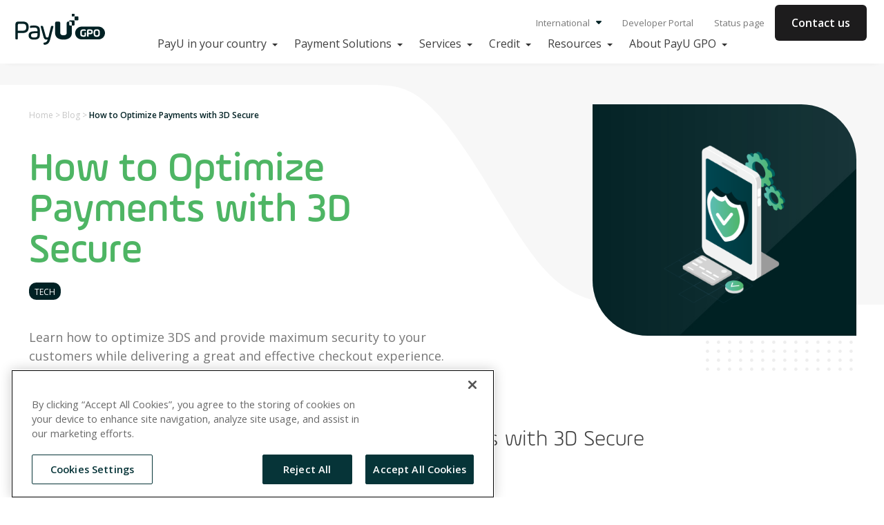

--- FILE ---
content_type: text/html; charset=UTF-8
request_url: https://corporate.payu.com/blog/how-to-optimize-payments-with-3d-secure/
body_size: 20543
content:
<!DOCTYPE html>
<html class="no-js" lang="en">

<head>
  <link rel="alternate" href="https://corporate.payu.com/" hreflang="en" />  <meta charset="UTF-8">
  <meta http-equiv="X-UA-Compatible" content="IE=edge">
  <title>How to Optimize Payments with 3D Secure - PayU Global</title>
        <meta name="viewport" content="width=device-width, initial-scale=1.0">
        <!-- Google Tag Manager -->
  <script>
    (function(w, d, s, l, i) {
      w[l] = w[l] || [];
      w[l].push({
        'gtm.start': new Date().getTime(),
        event: 'gtm.js'
      });
      var f = d.getElementsByTagName(s)[0],
        j = d.createElement(s),
        dl = l != 'dataLayer' ? '&l=' + l : '';
      j.async = true;
      j.src =
        'https://www.googletagmanager.com/gtm.js?id=' + i + dl;
      f.parentNode.insertBefore(j, f);
    })(window, document, 'script', 'dataLayer', 'GTM-T5G9XVR');
  </script>
  <!-- End Google Tag Manager -->
  <link rel="shortcut icon" href="https://corporate.payu.com/wp-content/themes/global-website/assets/src/images/favicon.ico" type="image/x-icon" />
  <meta name='robots' content='index, follow, max-image-preview:large, max-snippet:-1, max-video-preview:-1' />

	<!-- This site is optimized with the Yoast SEO plugin v19.6.1 - https://yoast.com/wordpress/plugins/seo/ -->
	<meta name="description" content="Learn how to optimize 3DS and provide maximum security to your customers while delivering a great and effective checkout experience." />
	<link rel="canonical" href="https://corporate.payu.com/blog/how-to-optimize-payments-with-3d-secure/" />
	<meta property="og:locale" content="en_US" />
	<meta property="og:type" content="article" />
	<meta property="og:title" content="How to Optimize Payments with 3D Secure - PayU Global" />
	<meta property="og:description" content="Learn how to optimize 3DS and provide maximum security to your customers while delivering a great and effective checkout experience." />
	<meta property="og:url" content="https://corporate.payu.com/blog/how-to-optimize-payments-with-3d-secure/" />
	<meta property="article:modified_time" content="2024-07-25T13:41:14+00:00" />
	<meta property="og:image" content="https://corporate.payu.com/wp-content/uploads/2023/12/Opening-3DS.png" />
	<meta property="og:image:width" content="1200" />
	<meta property="og:image:height" content="627" />
	<meta property="og:image:type" content="image/png" />
	<meta name="twitter:card" content="summary_large_image" />
	<script type="application/ld+json" class="yoast-schema-graph">{"@context":"https://schema.org","@graph":[{"@type":"WebPage","@id":"https://corporate.payu.com/blog/how-to-optimize-payments-with-3d-secure/","url":"https://corporate.payu.com/blog/how-to-optimize-payments-with-3d-secure/","name":"How to Optimize Payments with 3D Secure - PayU Global","isPartOf":{"@id":"https://corporate.payu.com/#website"},"primaryImageOfPage":{"@id":"https://corporate.payu.com/blog/how-to-optimize-payments-with-3d-secure/#primaryimage"},"image":{"@id":"https://corporate.payu.com/blog/how-to-optimize-payments-with-3d-secure/#primaryimage"},"thumbnailUrl":"https://corporate.payu.com/wp-content/uploads/2023/12/Opening-3DS.png","datePublished":"2023-12-20T13:07:27+00:00","dateModified":"2024-07-25T13:41:14+00:00","description":"Learn how to optimize 3DS and provide maximum security to your customers while delivering a great and effective checkout experience.","breadcrumb":{"@id":"https://corporate.payu.com/blog/how-to-optimize-payments-with-3d-secure/#breadcrumb"},"inLanguage":"en-US","potentialAction":[{"@type":"ReadAction","target":["https://corporate.payu.com/blog/how-to-optimize-payments-with-3d-secure/"]}]},{"@type":"ImageObject","inLanguage":"en-US","@id":"https://corporate.payu.com/blog/how-to-optimize-payments-with-3d-secure/#primaryimage","url":"https://corporate.payu.com/wp-content/uploads/2023/12/Opening-3DS.png","contentUrl":"https://corporate.payu.com/wp-content/uploads/2023/12/Opening-3DS.png","width":1200,"height":627,"caption":"3DS"},{"@type":"BreadcrumbList","@id":"https://corporate.payu.com/blog/how-to-optimize-payments-with-3d-secure/#breadcrumb","itemListElement":[{"@type":"ListItem","position":1,"name":"Home","item":"https://corporate.payu.com/"},{"@type":"ListItem","position":2,"name":"Blog","item":"https://corporate.payu.com/blog/"},{"@type":"ListItem","position":3,"name":"How to Optimize Payments with 3D Secure"}]},{"@type":"WebSite","@id":"https://corporate.payu.com/#website","url":"https://corporate.payu.com/","name":"","description":"Financial Services Solutions for High Growth Markets","publisher":{"@id":"https://corporate.payu.com/#organization"},"potentialAction":[{"@type":"SearchAction","target":{"@type":"EntryPoint","urlTemplate":"https://corporate.payu.com/?s={search_term_string}"},"query-input":"required name=search_term_string"}],"inLanguage":"en-US"},{"@type":"Organization","@id":"https://corporate.payu.com/#organization","name":"PayU","url":"https://corporate.payu.com/","sameAs":[],"logo":{"@type":"ImageObject","inLanguage":"en-US","@id":"https://corporate.payu.com/#/schema/logo/image/","url":"https://corporate.payu.com/wp-content/uploads/2020/04/PAYU_LOGO_LIME-e1588155626956.jpg","contentUrl":"https://corporate.payu.com/wp-content/uploads/2020/04/PAYU_LOGO_LIME-e1588155626956.jpg","width":500,"height":264,"caption":"PayU"},"image":{"@id":"https://corporate.payu.com/#/schema/logo/image/"}}]}</script>
	<!-- / Yoast SEO plugin. -->


<link href='https://fonts.gstatic.com' crossorigin rel='preconnect' />
<link rel="alternate" type="application/rss+xml" title=" &raquo; Feed" href="https://corporate.payu.com/feed/" />
<link rel="alternate" type="application/rss+xml" title=" &raquo; Comments Feed" href="https://corporate.payu.com/comments/feed/" />
<style type="text/css">
img.wp-smiley,
img.emoji {
	display: inline !important;
	border: none !important;
	box-shadow: none !important;
	height: 1em !important;
	width: 1em !important;
	margin: 0 0.07em !important;
	vertical-align: -0.1em !important;
	background: none !important;
	padding: 0 !important;
}
</style>
	<link rel='stylesheet' id='app-css'  href='https://corporate.payu.com/wp-content/themes/global-website/assets/dist/css/app.css?ver=1.0.0' type='text/css' media='all' />
<style id='wp-block-library-inline-css' type='text/css'>
:root{--wp-admin-theme-color:#007cba;--wp-admin-theme-color--rgb:0,124,186;--wp-admin-theme-color-darker-10:#006ba1;--wp-admin-theme-color-darker-10--rgb:0,107,161;--wp-admin-theme-color-darker-20:#005a87;--wp-admin-theme-color-darker-20--rgb:0,90,135;--wp-admin-border-width-focus:2px}@media (-webkit-min-device-pixel-ratio:2),(min-resolution:192dpi){:root{--wp-admin-border-width-focus:1.5px}}:root{--wp--preset--font-size--normal:16px;--wp--preset--font-size--huge:42px}:root .has-very-light-gray-background-color{background-color:#eee}:root .has-very-dark-gray-background-color{background-color:#313131}:root .has-very-light-gray-color{color:#eee}:root .has-very-dark-gray-color{color:#313131}:root .has-vivid-green-cyan-to-vivid-cyan-blue-gradient-background{background:linear-gradient(135deg,#00d084,#0693e3)}:root .has-purple-crush-gradient-background{background:linear-gradient(135deg,#34e2e4,#4721fb 50%,#ab1dfe)}:root .has-hazy-dawn-gradient-background{background:linear-gradient(135deg,#faaca8,#dad0ec)}:root .has-subdued-olive-gradient-background{background:linear-gradient(135deg,#fafae1,#67a671)}:root .has-atomic-cream-gradient-background{background:linear-gradient(135deg,#fdd79a,#004a59)}:root .has-nightshade-gradient-background{background:linear-gradient(135deg,#330968,#31cdcf)}:root .has-midnight-gradient-background{background:linear-gradient(135deg,#020381,#2874fc)}.has-regular-font-size{font-size:1em}.has-larger-font-size{font-size:2.625em}.has-normal-font-size{font-size:var(--wp--preset--font-size--normal)}.has-huge-font-size{font-size:var(--wp--preset--font-size--huge)}.has-text-align-center{text-align:center}.has-text-align-left{text-align:left}.has-text-align-right{text-align:right}#end-resizable-editor-section{display:none}.aligncenter{clear:both}.items-justified-left{justify-content:flex-start}.items-justified-center{justify-content:center}.items-justified-right{justify-content:flex-end}.items-justified-space-between{justify-content:space-between}.screen-reader-text{border:0;clip:rect(1px,1px,1px,1px);-webkit-clip-path:inset(50%);clip-path:inset(50%);height:1px;margin:-1px;overflow:hidden;padding:0;position:absolute;width:1px;word-wrap:normal!important}.screen-reader-text:focus{background-color:#ddd;clip:auto!important;-webkit-clip-path:none;clip-path:none;color:#444;display:block;font-size:1em;height:auto;left:5px;line-height:normal;padding:15px 23px 14px;text-decoration:none;top:5px;width:auto;z-index:100000}html :where(.has-border-color),html :where([style*=border-width]){border-style:solid}html :where(img[class*=wp-image-]){height:auto;max-width:100%}
</style>
<link rel='stylesheet' id='main-country-links-css'  href='https://corporate.payu.com/wp-content/themes/global-website/assets/css/main-country-links.css?ver=1.0.0' type='text/css' media='all' />
<link rel='stylesheet' id='main-nav-wrap-landing-css'  href='https://corporate.payu.com/wp-content/themes/global-website/assets/css/main-nav-wrap-landing.css?ver=1.0.0' type='text/css' media='all' />
<link rel='stylesheet' id='page-template-page-landing-css'  href='https://corporate.payu.com/wp-content/themes/global-website/assets/css/page-template-page-landing.css?ver=1.0.0' type='text/css' media='all' />
<style id='rocket-lazyload-inline-css' type='text/css'>
.rll-youtube-player{position:relative;padding-bottom:56.23%;height:0;overflow:hidden;max-width:100%;}.rll-youtube-player iframe{position:absolute;top:0;left:0;width:100%;height:100%;z-index:100;background:0 0}.rll-youtube-player img{bottom:0;display:block;left:0;margin:auto;max-width:100%;width:100%;position:absolute;right:0;top:0;border:none;height:auto;cursor:pointer;-webkit-transition:.4s all;-moz-transition:.4s all;transition:.4s all}.rll-youtube-player img:hover{-webkit-filter:brightness(75%)}.rll-youtube-player .play{height:72px;width:72px;left:50%;top:50%;margin-left:-36px;margin-top:-36px;position:absolute;background:url(https://corporate.payu.com/wp-content/plugins/wp-rocket/assets/img/youtube.png) no-repeat;cursor:pointer}
</style>
<link rel="EditURI" type="application/rsd+xml" title="RSD" href="https://corporate.payu.com/xmlrpc.php?rsd" />
<link rel="wlwmanifest" type="application/wlwmanifest+xml" href="https://corporate.payu.com/wp-includes/wlwmanifest.xml" /> 
<meta name="generator" content="WordPress 6.0.3" />
<link rel='shortlink' href='https://corporate.payu.com/?p=30767' />
<link rel="alternate" type="application/json+oembed" href="https://corporate.payu.com/wp-json/oembed/1.0/embed?url=https%3A%2F%2Fcorporate.payu.com%2Fblog%2Fhow-to-optimize-payments-with-3d-secure%2F" />
<link rel="alternate" type="text/xml+oembed" href="https://corporate.payu.com/wp-json/oembed/1.0/embed?url=https%3A%2F%2Fcorporate.payu.com%2Fblog%2Fhow-to-optimize-payments-with-3d-secure%2F&#038;format=xml" />
<!-- start Simple Custom CSS and JS -->
<style type="text/css">
/* Add your CSS code here.
/* Ocultar categorías vacías en las páginas 36510 y 36473 */
.page-id-36510 #clients .clients__category--bank-transfer,
.page-id-36510 #clients .clients__category--digital-wallets,
.page-id-36473 #clients .clients__category--bank-transfer,
.page-id-36473 #clients .clients__category--digital-wallets {
    display: none !important;
    margin: 0 !important;
    padding: 0 !important;
    border: 0 !important;
    height: 0 !important;
}





</style>
<!-- end Simple Custom CSS and JS -->
<!-- start Simple Custom CSS and JS -->
<style type="text/css">
.payment-methods__icons{
	justify-content: center;
}

.payment-methods__category-title{
	text-align: center;
}</style>
<!-- end Simple Custom CSS and JS -->

<link rel='stylesheet' id='35864-css' href='//corporate.payu.com/wp-content/uploads/custom-css-js/35864.css?v=2260' type="text/css" media='all' />
    <link rel="prev" href="https://corporate.payu.com/blog/specs-for-peak-sales-days/">
        <link rel="next" href="https://corporate.payu.com/blog/meet-payu-at-ice-london-2024/">
    <link rel="icon" href="https://corporate.payu.com/wp-content/uploads/2020/05/cropped-PAYU_LOGO_SQUARE_LIME-e1589274472992-32x32.jpg" sizes="32x32" />
<link rel="icon" href="https://corporate.payu.com/wp-content/uploads/2020/05/cropped-PAYU_LOGO_SQUARE_LIME-e1589274472992-192x192.jpg" sizes="192x192" />
<link rel="apple-touch-icon" href="https://corporate.payu.com/wp-content/uploads/2020/05/cropped-PAYU_LOGO_SQUARE_LIME-e1589274472992-180x180.jpg" />
<meta name="msapplication-TileImage" content="https://corporate.payu.com/wp-content/uploads/2020/05/cropped-PAYU_LOGO_SQUARE_LIME-e1589274472992-270x270.jpg" />
<noscript><style id="rocket-lazyload-nojs-css">.rll-youtube-player, [data-lazy-src]{display:none !important;}</style></noscript>  
  <!-- Facebook Pixel Code -->
  <script>
    ! function(f, b, e, v, n, t, s) {
      if (f.fbq) return;
      n = f.fbq = function() {
        n.callMethod ?
          n.callMethod.apply(n, arguments) : n.queue.push(arguments)
      };
      if (!f._fbq) f._fbq = n;
      n.push = n;
      n.loaded = !0;
      n.version = '2.0';
      n.queue = [];
      t = b.createElement(e);
      t.async = !0;
      t.src = v;
      s = b.getElementsByTagName(e)[0];
      s.parentNode.insertBefore(t, s)
    }(window, document, 'script',
      'https://connect.facebook.net/en_US/fbevents.js');
    fbq('init', '395031435090624');
    fbq('track', 'PageView');
  </script>
  <noscript>
    <img height="1" width="1"  
      src="https://www.facebook.com/tr?id=395031435090624&ev=PageView
    &noscript=1" />
  </noscript>
  <!-- End Facebook Pixel Code -->
</head>

<body class="blog-template-default single single-blog postid-30767">
    <!-- Google Tag Manager (noscript) -->
  <noscript><iframe src="https://www.googletagmanager.com/ns.html?id=GTM-T5G9XVR"
      height="0" width="0" style="display:none;visibility:hidden"></iframe></noscript>
  <!-- End Google Tag Manager (noscript) -->
  <div class="header-wrapper">
            <header class="page-header">
    <div class="header-logo">
                <a href="https://corporate.payu.com">
            <img src="https://corporate.payu.com/wp-content/themes/global-website/assets/img/PAYU_GPO-dark%20green.svg" alt=" logo" />
        </a>
    </div>
      <nav class="main-country-nav" aria-label="Primary Navigation">
        <div class="toggle-country-nav grey2 hide-on-mobile" tabIndex=0>
          International          <span class="ico-drop-down"></span>
        </div>
        <div class="main-country-wrap">
          <nav class="country-nav">
                                    <ul class="country-nav-list">
                              <li class="country-nav-region">
                  <ul class="region-header">
                    <li>
                      <div class="region-title h5">Across the world</div>
                    </li>
                  </ul>
                  <ul class="region-countries">
                                          <li class="country-item">

                        <div class="country-flag">
                          <img src="https://corporate.payu.com/wp-content/uploads/2022/12/globe-21x21.png" alt="PayU GPO Global flag">
                        </div>

                        <div class="country-name">
                          <div class="h5">PayU GPO Global</div>
                          
                                                                                                                                                                                                                                                                                                                            <a href="https://corporate.payu.com" class="lang-frst" target="_blank" aria-label="English opens in new window">English</a>
                                                          
                                                  </div>
                      </li>
                                      </ul>
                </li>
                              <li class="country-nav-region">
                  <ul class="region-header">
                    <li>
                      <div class="region-title h5">Central &amp; Eastern Europe</div>
                    </li>
                  </ul>
                  <ul class="region-countries">
                                          <li class="country-item">

                        <div class="country-flag">
                          <img src="https://corporate.payu.com/wp-content/uploads/2020/02/flag-czech@2x-21x21.png" alt="Czech Republic flag">
                        </div>

                        <div class="country-name">
                          <div class="h5">Czech Republic</div>
                          
                                                                                                                                                                                                                                                                                                                                                                                      <a href="https://czech.payu.com" class="lang-frst" target="_blank" aria-label="Čeština opens in new window">Čeština</a>
                                                              <a href="https://czech.payu.com/en/" class="lang-scnd" target="_blank" aria-label="English opens in new window">English</a>
                                                          
                                                  </div>
                      </li>
                                          <li class="country-item">

                        <div class="country-flag">
                          <img src="https://corporate.payu.com/wp-content/uploads/2020/02/flag-hungary-21x21.png" alt="Hungary flag">
                        </div>

                        <div class="country-name">
                          <div class="h5">Hungary</div>
                          
                                                                                                                                                                                                                                                                                                                            <a href="https://hungary.payu.com" class="lang-frst" target="_blank" aria-label="English opens in new window">English</a>
                                                          
                                                  </div>
                      </li>
                                          <li class="country-item">

                        <div class="country-flag">
                          <img src="https://corporate.payu.com/wp-content/uploads/2020/02/flag-poland@2x-21x21.png" alt="Poland flag">
                        </div>

                        <div class="country-name">
                          <div class="h5">Poland</div>
                          
                                                                                                                                                                                                                                                                                                                                                                                      <a href="https://poland.payu.com" class="lang-frst" target="_blank" aria-label="Polski opens in new window">Polski</a>
                                                              <a href="https://poland.payu.com/en/" class="lang-scnd" target="_blank" aria-label="English opens in new window">English</a>
                                                          
                                                  </div>
                      </li>
                                          <li class="country-item">

                        <div class="country-flag">
                          <img src="https://corporate.payu.com/wp-content/uploads/2020/02/flag-romania-21x21.png" alt="Romania flag">
                        </div>

                        <div class="country-name">
                          <div class="h5">Romania</div>
                          
                                                                                                                                                                                                                                                                                                                                                                                      <a href="https://romania.payu.com" class="lang-frst" target="_blank" aria-label="Românã opens in new window">Românã</a>
                                                              <a href="https://romania.payu.com/en/" class="lang-scnd" target="_blank" aria-label="English opens in new window">English</a>
                                                          
                                                  </div>
                      </li>
                                      </ul>
                </li>
                              <li class="country-nav-region">
                  <ul class="region-header">
                    <li>
                      <div class="region-title h5">Latin America</div>
                    </li>
                  </ul>
                  <ul class="region-countries">
                                          <li class="country-item">

                        <div class="country-flag">
                          <img src="https://corporate.payu.com/wp-content/uploads/2020/02/flag-argentina@2x-21x21.png" alt="Argentina flag">
                        </div>

                        <div class="country-name">
                          <div class="h5">Argentina</div>
                          
                                                          
                              <div class="country-name-list">
                                                                  <a href="https://corporate.payu.com/argentina/es/"
                                    class="lang-frst"
                                    target="_self"
                                    aria-label="ES opens in new window">ES</a>
                                                                  <a href="https://corporate.payu.com/argentina/en/"
                                    class="lang-scnd"
                                    target="_self"
                                    aria-label="EN opens in new window">EN</a>
                                                                  <a href="https://corporate.payu.com/argentina/pt/"
                                    class="lang-scnd"
                                    target="_self"
                                    aria-label="PT opens in new window">PT</a>
                                                              </div>

                            
                                                  </div>
                      </li>
                                          <li class="country-item">

                        <div class="country-flag">
                          <img src="https://corporate.payu.com/wp-content/uploads/2020/02/flag-brazil@2x-21x21.png" alt="Brazil flag">
                        </div>

                        <div class="country-name">
                          <div class="h5">Brazil</div>
                          
                                                          
                              <div class="country-name-list">
                                                                  <a href="https://corporate.payu.com/brasil/es/"
                                    class="lang-frst"
                                    target="_self"
                                    aria-label="ES opens in new window">ES</a>
                                                                  <a href="https://corporate.payu.com/brasil/en/"
                                    class="lang-scnd"
                                    target="_self"
                                    aria-label="EN opens in new window">EN</a>
                                                                  <a href="https://corporate.payu.com/brasil/pt/"
                                    class="lang-scnd"
                                    target="_self"
                                    aria-label="PT opens in new window">PT</a>
                                                              </div>

                            
                                                  </div>
                      </li>
                                          <li class="country-item">

                        <div class="country-flag">
                          <img src="https://corporate.payu.com/wp-content/uploads/2020/02/central-america-flag-map-21x21.png" alt="Central America flag">
                        </div>

                        <div class="country-name">
                          <div class="h5">Central America</div>
                          
                                                          
                              <div class="country-name-list">
                                                                  <a href="https://corporate.payu.com/centro-america/es/"
                                    class="lang-frst"
                                    target="_self"
                                    aria-label="ES opens in new window">ES</a>
                                                                  <a href="https://corporate.payu.com/centro-america/en/"
                                    class="lang-scnd"
                                    target="_self"
                                    aria-label="EN opens in new window">EN</a>
                                                                  <a href="https://corporate.payu.com/centro-america/pt/"
                                    class="lang-scnd"
                                    target="_self"
                                    aria-label="PT opens in new window">PT</a>
                                                              </div>

                            
                                                  </div>
                      </li>
                                          <li class="country-item">

                        <div class="country-flag">
                          <img src="https://corporate.payu.com/wp-content/uploads/2020/02/flag-chile@2x-21x21.png" alt="Chile flag">
                        </div>

                        <div class="country-name">
                          <div class="h5">Chile</div>
                          
                                                          
                              <div class="country-name-list">
                                                                  <a href="https://corporate.payu.com/chile/es/"
                                    class="lang-frst"
                                    target="_self"
                                    aria-label="ES opens in new window">ES</a>
                                                                  <a href="https://corporate.payu.com/chile/en/"
                                    class="lang-scnd"
                                    target="_self"
                                    aria-label="EN opens in new window">EN</a>
                                                                  <a href="https://corporate.payu.com/chile/pt/"
                                    class="lang-scnd"
                                    target="_self"
                                    aria-label="PT opens in new window">PT</a>
                                                              </div>

                            
                                                  </div>
                      </li>
                                          <li class="country-item">

                        <div class="country-flag">
                          <img src="https://corporate.payu.com/wp-content/uploads/2020/02/flag-colombia@2x-21x21.png" alt="Colombia flag">
                        </div>

                        <div class="country-name">
                          <div class="h5">Colombia</div>
                          
                                                          
                              <div class="country-name-list">
                                                                  <a href="https://corporate.payu.com/colombia/es/"
                                    class="lang-frst"
                                    target="_self"
                                    aria-label="ES opens in new window">ES</a>
                                                                  <a href="https://corporate.payu.com/colombia/en/"
                                    class="lang-scnd"
                                    target="_self"
                                    aria-label="EN opens in new window">EN</a>
                                                                  <a href="https://corporate.payu.com/colombia/pt/"
                                    class="lang-scnd"
                                    target="_self"
                                    aria-label="PT opens in new window">PT</a>
                                                              </div>

                            
                                                  </div>
                      </li>
                                          <li class="country-item">

                        <div class="country-flag">
                          <img src="https://corporate.payu.com/wp-content/uploads/2020/02/flag-mexico@2x-21x21.png" alt="Mexico flag">
                        </div>

                        <div class="country-name">
                          <div class="h5">Mexico</div>
                          
                                                          
                              <div class="country-name-list">
                                                                  <a href="https://corporate.payu.com/mexico/es/"
                                    class="lang-frst"
                                    target="_self"
                                    aria-label="ES opens in new window">ES</a>
                                                                  <a href="https://corporate.payu.com/mexico/en/"
                                    class="lang-scnd"
                                    target="_self"
                                    aria-label="EN opens in new window">EN</a>
                                                                  <a href="https://corporate.payu.com/mexico/pt/"
                                    class="lang-scnd"
                                    target="_self"
                                    aria-label="PT opens in new window">PT</a>
                                                              </div>

                            
                                                  </div>
                      </li>
                                          <li class="country-item">

                        <div class="country-flag">
                          <img src="https://corporate.payu.com/wp-content/uploads/2020/02/flag-peru@2x-21x21.png" alt="Peru flag">
                        </div>

                        <div class="country-name">
                          <div class="h5">Peru</div>
                          
                                                          
                              <div class="country-name-list">
                                                                  <a href="https://corporate.payu.com/peru/es/"
                                    class="lang-frst"
                                    target="_self"
                                    aria-label="ES opens in new window">ES</a>
                                                                  <a href="https://corporate.payu.com/peru/en/"
                                    class="lang-scnd"
                                    target="_self"
                                    aria-label="EN opens in new window">EN</a>
                                                                  <a href="https://corporate.payu.com/peru/pt/"
                                    class="lang-scnd"
                                    target="_self"
                                    aria-label="PT opens in new window">PT</a>
                                                              </div>

                            
                                                  </div>
                      </li>
                                      </ul>
                </li>
                              <li class="country-nav-region">
                  <ul class="region-header">
                    <li>
                      <div class="region-title h5">Middle East &amp; Africa</div>
                    </li>
                  </ul>
                  <ul class="region-countries">
                                          <li class="country-item">

                        <div class="country-flag">
                          <img src="https://corporate.payu.com/wp-content/uploads/2020/02/flag-nigeria@2x-21x21.png" alt="Nigeria flag">
                        </div>

                        <div class="country-name">
                          <div class="h5">Nigeria</div>
                          
                                                                                                                                                                                                                                                                                                                            <a href="https://nigeria.payu.com" class="lang-frst" target="_blank" aria-label="English opens in new window">English</a>
                                                          
                                                  </div>
                      </li>
                                          <li class="country-item">

                        <div class="country-flag">
                          <img src="https://corporate.payu.com/wp-content/uploads/2020/02/flag-southafrica@2x-21x21.png" alt="South Africa flag">
                        </div>

                        <div class="country-name">
                          <div class="h5">South Africa</div>
                          
                                                                                                                                                                                                                                                                                                                            <a href="https://southafrica.payu.com" class="lang-frst" target="_blank" aria-label="English opens in new window">English</a>
                                                          
                                                  </div>
                      </li>
                                      </ul>
                </li>
                          </ul>
          </nav>
        </div>
        <ul id="menu-additional-header-menu" class="country-nav-items hide-on-mobile"><li id="menu-item-28282" class="menu-item menu-item-type-post_type menu-item-object-page menu-item-28282"><a href="https://corporate.payu.com/developer-documentation/">Developer Portal</a></li>
<li id="menu-item-30662" class="menu-item menu-item-type-custom menu-item-object-custom menu-item-30662"><a href="https://status.paymentsos.com">Status page</a></li>
<li id="menu-item-1851" class="btn menu-item menu-item-type-post_type menu-item-object-page menu-item-1851"><a href="https://corporate.payu.com/contact-us/">Contact us</a></li>
</ul><!--<ul class="country-nav-items hide-on-mobile">-->
<!--<li><a --><!-- href="--><!--">--><!--</a></li>-->
<!--</ul>-->
      </nav>
      <div class="toggle-mobile-menus hide-on-desktop">
        <div class="toggle-country-menu">
          <span class="ico-globe"></span>
          <span class="ico-drop-down"></span>
        </div>
        <div class="toggle-mobile-submenu">
          <a href="javascript: void(0);" aria-label="open menu" class="js-open-main-navigation"><span class="hamburger"></span><span class="hamburger"></span><span class="hamburger"></span></a>
          <a href="javascript: void(0);" aria-label="close menu" class="js-close-main-navigation display-none"><span class="ico-close"></span></a>
        </div><!-- /.toggle-mobile-submenu -->
      </div>
    </header><!-- /.page-header -->
    <div class="main-nav-wrap">
        <nav class="main-navigation">
  <ul id="menu-main-header-menu" class="main-navigation-list"><li class="payu-custom-template-submenu menu-item menu-item-type-custom menu-item-object-custom menu-item-has-children">
        <a href="javascript: void(0);" class="label js-toggle-nav-group">
          <span class="menu-text">PayU in your country</span>
        </a>
        <ul class="page-overview hide-on-desktop">
            <li><a class="back-btn" href="javascript:void(0);"><img src="https://corporate.payu.com/wp-content/themes/global-website/assets/src/images/back-btn.png" class="hide-on-desktop"></a>PayU in your country</li>
            <li><p class="overview-description"></p></li><li>
        </ul>
        <div class="main-sub-nav hidden">
          <ul class="page-overview hide-on-mobile">
            <li>PayU in your country</li>
            <li><p class="overview-description"></p></li><li>
          </ul><ul><li class="payu-custom-template-submenu-country menu-item menu-item-type-custom menu-item-object-custom menu-item-has-children"><div class="category-wrapper"><div class="category">
        <a href="https://corporate.payu.com/argentina/es/"><span>Argentina<p class="hide-on-mobile"></p></span></a></div><div class="sub-category"><ul><li class="menu-item menu-item-type-custom menu-item-object-custom"><a href="https://corporate.payu.com/argentina/es/">ES</a></li>
<li class="menu-item menu-item-type-custom menu-item-object-custom"><a href="https://corporate.payu.com/argentina/en/">EN</a></li>
<li class="menu-item menu-item-type-custom menu-item-object-custom"><a href="https://corporate.payu.com/argentina/pt/">PT</a></li>
</ul></div></div></li>
<li class="payu-custom-template-submenu-country menu-item menu-item-type-custom menu-item-object-custom menu-item-has-children"><div class="category-wrapper"><div class="category">
        <a href="https://corporate.payu.com/brasil/es/"><span>Brasil<p class="hide-on-mobile"></p></span></a></div><div class="sub-category"><ul><li class="menu-item menu-item-type-custom menu-item-object-custom"><a href="https://corporate.payu.com/brasil/es/">ES</a></li>
<li class="menu-item menu-item-type-custom menu-item-object-custom"><a href="https://corporate.payu.com/brasil/en/">EN</a></li>
<li class="menu-item menu-item-type-custom menu-item-object-custom"><a href="https://corporate.payu.com/brasil/pt/">PT</a></li>
</ul></div></div></li>
<li class="payu-custom-template-submenu-country menu-item menu-item-type-custom menu-item-object-custom menu-item-has-children"><div class="category-wrapper"><div class="category">
        <a href="https://corporate.payu.com/centro-america/es/"><span>Central America<p class="hide-on-mobile"></p></span></a></div><div class="sub-category"><ul><li class="menu-item menu-item-type-custom menu-item-object-custom"><a href="https://corporate.payu.com/centro-america/es/">ES</a></li>
<li class="menu-item menu-item-type-custom menu-item-object-custom"><a href="https://corporate.payu.com/centro-america/en/">EN</a></li>
<li class="menu-item menu-item-type-custom menu-item-object-custom"><a href="https://corporate.payu.com/centro-america/pt/">PT</a></li>
</ul></div></div></li>
<li class="payu-custom-template-submenu-country menu-item menu-item-type-custom menu-item-object-custom menu-item-has-children"><div class="category-wrapper"><div class="category">
        <a href="https://corporate.payu.com/chile/es/"><span>Chile<p class="hide-on-mobile"></p></span></a></div><div class="sub-category"><ul><li class="menu-item menu-item-type-custom menu-item-object-custom"><a href="https://corporate.payu.com/chile/es/">ES</a></li>
<li class="menu-item menu-item-type-custom menu-item-object-custom"><a href="https://corporate.payu.com/chile/en/">EN</a></li>
<li class="menu-item menu-item-type-custom menu-item-object-custom"><a href="https://corporate.payu.com/chile/pt/">PT</a></li>
</ul></div></div></li>
<li class="payu-custom-template-submenu-country menu-item menu-item-type-custom menu-item-object-custom menu-item-has-children"><div class="category-wrapper"><div class="category">
        <a href="https://corporate.payu.com/colombia/es/"><span>Colombia<p class="hide-on-mobile"></p></span></a></div><div class="sub-category"><ul><li class="menu-item menu-item-type-custom menu-item-object-custom"><a href="https://corporate.payu.com/colombia/es/">ES</a></li>
<li class="menu-item menu-item-type-custom menu-item-object-custom"><a href="https://corporate.payu.com/colombia/en/">EN</a></li>
<li class="menu-item menu-item-type-custom menu-item-object-custom"><a href="https://corporate.payu.com/colombia/pt/">PT</a></li>
</ul></div></div></li>
<li class="payu-custom-template-submenu-country menu-item menu-item-type-custom menu-item-object-custom menu-item-has-children"><div class="category-wrapper"><div class="category">
        <a href="https://corporate.payu.com/mexico/es/"><span>Mexico<p class="hide-on-mobile"></p></span></a></div><div class="sub-category"><ul><li class="menu-item menu-item-type-custom menu-item-object-custom"><a href="https://corporate.payu.com/mexico/es/">ES</a></li>
<li class="menu-item menu-item-type-custom menu-item-object-custom"><a href="https://corporate.payu.com/mexico/en/">EN</a></li>
<li class="menu-item menu-item-type-custom menu-item-object-custom"><a href="https://corporate.payu.com/mexico/pt/">PT</a></li>
</ul></div></div></li>
<li class="payu-custom-template-submenu-country menu-item menu-item-type-custom menu-item-object-custom menu-item-has-children"><div class="category-wrapper"><div class="category">
        <a href="https://corporate.payu.com/peru/es/"><span>Peru<p class="hide-on-mobile"></p></span></a></div><div class="sub-category"><ul><li class="menu-item menu-item-type-custom menu-item-object-custom"><a href="https://corporate.payu.com/peru/es/">ES</a></li>
<li class="menu-item menu-item-type-custom menu-item-object-custom"><a href="https://corporate.payu.com/peru/en/">EN</a></li>
<li class="menu-item menu-item-type-custom menu-item-object-custom"><a href="https://corporate.payu.com/peru/pt/">PT</a></li>
</ul></div></div></li>
<li class="menu-item menu-item-type-custom menu-item-object-custom menu-item-has-children"><div class="category-wrapper"><div class="category">
        <a href="https://southafrica.payu.com/"><span>South Africa<p class="hide-on-mobile"></p></span></a></div><div class="sub-category"><ul><li class="menu-item menu-item-type-custom menu-item-object-custom"><a href="https://southafrica.payu.com/">EN</a></li>
</ul></div></div></li>
<li class="menu-item menu-item-type-custom menu-item-object-custom menu-item-has-children"><div class="category-wrapper"><div class="category">
        <a href="https://nigeria.payu.com/"><span>Nigeria<p class="hide-on-mobile"></p></span></a></div><div class="sub-category"><ul><li class="menu-item menu-item-type-custom menu-item-object-custom"><a href="https://nigeria.payu.com/">EN</a></li>
</ul></div></div></li>
</ul> <button href="javascript: void(0);" aria-label="close" class="js-close-main-navigation hide-on-mobile js-close"><span class="ico-close"></span></button>
              </div><!-- /.main-sub-nav --></li>
<li class="menu-item menu-item-type-post_type menu-item-object-page menu-item-has-children">
        <a href="javascript: void(0);" class="label js-toggle-nav-group">
          <span class="menu-text">Payment Solutions</span>
        </a>
        <ul class="page-overview hide-on-desktop">
            <li><a class="back-btn" href="javascript:void(0);"><img src="https://corporate.payu.com/wp-content/themes/global-website/assets/src/images/back-btn.png" class="hide-on-desktop"></a>Payment Solutions</li>
            <li><p class="overview-description">PayU’s global payment platform allows merchants to accept payments in CEE, LatAm and Africa, while enabling a wide range of payment optimization and security features via a single API.</p></li><li><a href="https://corporate.payu.com/global-payment-solutions/" aria-label="Learn more about Payment Solutions" class="btn">Learn more</a>
        </ul>
        <div class="main-sub-nav hidden">
          <ul class="page-overview hide-on-mobile">
            <li>Payment Solutions</li>
            <li><p class="overview-description">PayU’s global payment platform allows merchants to accept payments in CEE, LatAm and Africa, while enabling a wide range of payment optimization and security features via a single API.</p></li><li><a href="https://corporate.payu.com/global-payment-solutions/" aria-label="Learn more about Payment Solutions" class="btn">Learn more</a>
          </ul><ul><li class="menu-item menu-item-type-post_type menu-item-object-page menu-item-has-children"><div class="category-wrapper"><div class="category"><img src="https://corporate.payu.com/wp-content/uploads/2023/03/Global-payments.png" class="hide-on-mobile">
        <a href="https://corporate.payu.com/global-payment-solutions/"><span>PayU Payment Solutions<p class="hide-on-mobile">Learn more about the payment solutions we offer in CEE, LatAm and Africa</p></span></a></div><div class="sub-category"><ul><li class="menu-item menu-item-type-post_type menu-item-object-page"><a href="https://corporate.payu.com/global-payment-solutions/online-payment-processing/">Online Payment Processing</a></li>
<li class="menu-item menu-item-type-custom menu-item-object-custom"><a href="https://corporate.payu.com/global-payment-solutions/payment-orchestration/">Payment Orchestration</a></li>
<li class="menu-item menu-item-type-custom menu-item-object-custom"><a href="https://corporate.payu.com/payment-gateway/">Payment Gateway</a></li>
</ul></div></div></li>
<li class="menu-item menu-item-type-post_type menu-item-object-page menu-item-has-children"><div class="category-wrapper"><div class="category"><img src="https://corporate.payu.com/wp-content/uploads/2023/03/Payment-optimization.png" class="hide-on-mobile">
        <a href="https://corporate.payu.com/online-payment-methods/"><span>Payment Methods<p class="hide-on-mobile">Learn more about popular global and local online payment methods, and see which payment methods are supported by PayU across different markets.</p></span></a></div><div class="sub-category"><ul><li class="menu-item menu-item-type-post_type menu-item-object-page"><a href="https://corporate.payu.com/online-payment-methods/">Online Payment Methods</a></li>
<li class="menu-item menu-item-type-post_type menu-item-object-page"><a href="https://corporate.payu.com/online-payment-methods/payment-methods-catalog/">Payment Methods Catalog</a></li>
<li class="menu-item menu-item-type-post_type menu-item-object-page"><a href="https://corporate.payu.com/online-payment-methods/payu-credit/">Buy Now Pay Later</a></li>
</ul></div></div></li>
<li class="menu-item menu-item-type-post_type menu-item-object-page menu-item-has-children"><div class="category-wrapper"><div class="category"><img src="https://corporate.payu.com/wp-content/uploads/2023/03/Payment-Solutions_Industries.png" class="hide-on-mobile">
        <a href="https://corporate.payu.com/industries/"><span>Industries<p class="hide-on-mobile">PayU provides a wide range of solutions for merchants in specific market verticals, including a dedicated offering for SMBs.</p></span></a></div><div class="sub-category"><ul><li class="menu-item menu-item-type-post_type menu-item-object-page"><a href="https://corporate.payu.com/industries/marketplace-solutions/">Marketplace Solutions</a></li>
<li class="menu-item menu-item-type-post_type menu-item-object-page"><a href="https://corporate.payu.com/industries/hospitality-and-hotels/">Hospitality and Hotels</a></li>
<li class="menu-item menu-item-type-post_type menu-item-object-page"><a href="https://corporate.payu.com/industries/solutions-for-smbs/">Solutions for SMBs</a></li>
</ul></div></div></li>
</ul> <button href="javascript: void(0);" aria-label="close" class="js-close-main-navigation hide-on-mobile js-close"><span class="ico-close"></span></button>
              </div><!-- /.main-sub-nav --></li>
<li class="menu-item menu-item-type-post_type menu-item-object-page menu-item-has-children">
        <a href="javascript: void(0);" class="label js-toggle-nav-group">
          <span class="menu-text">Services</span>
        </a>
        <ul class="page-overview hide-on-desktop">
            <li><a class="back-btn" href="javascript:void(0);"><img src="https://corporate.payu.com/wp-content/themes/global-website/assets/src/images/back-btn.png" class="hide-on-desktop"></a>Services</li>
            <li><p class="overview-description">Discover value-added payment services available via PayU, from industry-leading payment security and fraud protection to optimization features for getting the most out of your online payments.</p></li><li><a href="https://corporate.payu.com/payment-security/" aria-label="Learn more about Services" class="btn">Learn more</a>
        </ul>
        <div class="main-sub-nav hidden">
          <ul class="page-overview hide-on-mobile">
            <li>Services</li>
            <li><p class="overview-description">Discover value-added payment services available via PayU, from industry-leading payment security and fraud protection to optimization features for getting the most out of your online payments.</p></li><li><a href="https://corporate.payu.com/payment-security/" aria-label="Learn more about Services" class="btn">Learn more</a>
          </ul><ul><li class="menu-item menu-item-type-post_type menu-item-object-page menu-item-has-children"><div class="category-wrapper"><div class="category"><img src="https://corporate.payu.com/wp-content/uploads/2023/03/Services_Payment-security.png" class="hide-on-mobile">
        <a href="https://corporate.payu.com/payment-security/"><span>Payment Security<p class="hide-on-mobile">PayU’s payment security tools help merchants minimize fraud while managing the most important aspects of payment industry compliance.</p></span></a></div><div class="sub-category"><ul><li class="menu-item menu-item-type-post_type menu-item-object-page"><a href="https://corporate.payu.com/payment-security/tokenization-for-online-payments/">Tokenization for Online Payments</a></li>
<li class="menu-item menu-item-type-post_type menu-item-object-page"><a href="https://corporate.payu.com/payment-security/soc1-payment-security/">SOC1 Payment Security</a></li>
<li class="menu-item menu-item-type-post_type menu-item-object-page"><a href="https://corporate.payu.com/payment-security/pci-dss-compliance-for-payment-processing/">PCI DSS Compliance</a></li>
<li class="menu-item menu-item-type-post_type menu-item-object-page"><a href="https://corporate.payu.com/payment-security/3ds-and-strong-customer-authentication/">3D Secure 2</a></li>
<li class="menu-item menu-item-type-post_type menu-item-object-page"><a href="https://corporate.payu.com/payment-security/anti-fraud-solutions-for-online-payment-processing/">Anti-Fraud Solutions</a></li>
</ul></div></div></li>
<li class="menu-item menu-item-type-post_type menu-item-object-page menu-item-has-children"><div class="category-wrapper"><div class="category"><img src="https://corporate.payu.com/wp-content/uploads/2023/03/Payment-methods-1.png" class="hide-on-mobile">
        <a href="https://corporate.payu.com/payments-intelligence/"><span>Payments intelligence<p class="hide-on-mobile">Optimize your payments with data-driven insights thanks to next-gen technologies,</p></span></a></div><div class="sub-category"><ul><li class="menu-item menu-item-type-post_type menu-item-object-page"><a href="https://corporate.payu.com/payment-optimization/smart-routing-engine/">Patented Routing Engine</a></li>
<li class="menu-item menu-item-type-post_type menu-item-object-page"><a href="https://corporate.payu.com/payment-optimization/instant-retry-feature/">Instant Retry Feature</a></li>
<li class="menu-item menu-item-type-post_type menu-item-object-page"><a href="https://corporate.payu.com/payment-optimization/advanced-payment-insights/">Advanced Payment Insights</a></li>
<li class="menu-item menu-item-type-post_type menu-item-object-page"><a href="https://corporate.payu.com/payment-optimization/iso-18295-1/">ISO 18295-1</a></li>
</ul></div></div></li>
</ul> <button href="javascript: void(0);" aria-label="close" class="js-close-main-navigation hide-on-mobile js-close"><span class="ico-close"></span></button>
              </div><!-- /.main-sub-nav --></li>
<li class="menu-item menu-item-type-post_type menu-item-object-page menu-item-has-children">
        <a href="javascript: void(0);" class="label js-toggle-nav-group">
          <span class="menu-text">Credit</span>
        </a>
        <ul class="page-overview hide-on-desktop">
            <li><a class="back-btn" href="javascript:void(0);"><img src="https://corporate.payu.com/wp-content/themes/global-website/assets/src/images/back-btn.png" class="hide-on-desktop"></a>Credit</li>
            <li><p class="overview-description">PayU has a dedicated credit division with multiple products for BNPL and installment payments available around the world.</p></li><li><a href="https://corporate.payu.com/online-payment-methods/payu-credit/" aria-label="Learn more about Credit" class="btn">Learn more</a>
        </ul>
        <div class="main-sub-nav hidden">
          <ul class="page-overview hide-on-mobile">
            <li>Credit</li>
            <li><p class="overview-description">PayU has a dedicated credit division with multiple products for BNPL and installment payments available around the world.</p></li><li><a href="https://corporate.payu.com/online-payment-methods/payu-credit/" aria-label="Learn more about Credit" class="btn">Learn more</a>
          </ul><ul><li class="menu-item menu-item-type-post_type menu-item-object-page menu-item-has-children"><div class="category-wrapper"><div class="category"><img src="https://corporate.payu.com/wp-content/uploads/2023/03/Credit_Credit-products-by-region.png" class="hide-on-mobile">
        <a href="https://corporate.payu.com/online-payment-methods/payu-credit/"><span>Credit Products by Region<p class="hide-on-mobile">Click on the links to explore different PayU BNPL and installment products available by region.</p></span></a></div><div class="sub-category"><ul><li class="menu-item menu-item-type-custom menu-item-object-custom"><a href="https://corporate.payu.com/payu-credit/#poland">Poland</a></li>
<li class="menu-item menu-item-type-custom menu-item-object-custom"><a href="https://corporate.payu.com/payu-credit/#romania">Romania</a></li>
<li class="menu-item menu-item-type-custom menu-item-object-custom"><a href="https://corporate.payu.com/payu-credit/#czechrepublic">Czech Republic</a></li>
</ul></div></div></li>
<li class="menu-item menu-item-type-post_type menu-item-object-page menu-item-has-children"><div class="category-wrapper"><div class="category"><img src="https://corporate.payu.com/wp-content/uploads/2023/03/BNPL.png" class="hide-on-mobile">
        <a href="https://corporate.payu.com/online-payment-methods/payment-methods-catalog/"><span>BNPL Payment Methods<p class="hide-on-mobile">Browse our payment methods catalog to see which other BNPL payment methods are supported by PayU around the world.</p></span></a></div><div class="sub-category"><ul><li class="menu-item menu-item-type-custom menu-item-object-custom"><a href="https://corporate.payu.com/blog/the-best-of-bnpl-22-global-leaders/">Leaders in BNPL</a></li>
<li class="menu-item menu-item-type-post_type menu-item-object-page"><a href="https://corporate.payu.com/online-payment-methods/payment-methods-catalog/">See all BNPL payment methods</a></li>
</ul></div></div></li>
</ul> <button href="javascript: void(0);" aria-label="close" class="js-close-main-navigation hide-on-mobile js-close"><span class="ico-close"></span></button>
              </div><!-- /.main-sub-nav --></li>
<li class="menu-item menu-item-type-post_type menu-item-object-page menu-item-has-children">
        <a href="javascript: void(0);" class="label js-toggle-nav-group">
          <span class="menu-text">Resources</span>
        </a>
        <ul class="page-overview hide-on-desktop">
            <li><a class="back-btn" href="javascript:void(0);"><img src="https://corporate.payu.com/wp-content/themes/global-website/assets/src/images/back-btn.png" class="hide-on-desktop"></a>Resources</li>
            <li><p class="overview-description">Browse our blog and knowledge hub to learn more about key topics related to payments, fintech, and financial inclusion in emerging markets.</p></li><li><a href="https://corporate.payu.com/resource-hub/" aria-label="Learn more about Resources" class="btn">Learn more</a>
        </ul>
        <div class="main-sub-nav hidden">
          <ul class="page-overview hide-on-mobile">
            <li>Resources</li>
            <li><p class="overview-description">Browse our blog and knowledge hub to learn more about key topics related to payments, fintech, and financial inclusion in emerging markets.</p></li><li><a href="https://corporate.payu.com/resource-hub/" aria-label="Learn more about Resources" class="btn">Learn more</a>
          </ul><ul><li class="menu-item menu-item-type-post_type menu-item-object-page menu-item-has-children"><div class="category-wrapper"><div class="category"><img src="https://corporate.payu.com/wp-content/uploads/2023/03/Resources_Our-blog.png" class="hide-on-mobile">
        <a href="https://corporate.payu.com/blog/"><span>Our Blog<p class="hide-on-mobile">In-depth content related to e-commerce, payment technology, and everything else that’s important to us.</p></span></a></div><div class="sub-category"><ul><li class="menu-item menu-item-type-custom menu-item-object-custom"><a href="https://corporate.payu.com/topic/tech/">Tech</a></li>
<li class="menu-item menu-item-type-custom menu-item-object-custom"><a href="https://corporate.payu.com/topic/e-commerce/">E-Commerce</a></li>
<li class="menu-item menu-item-type-custom menu-item-object-custom"><a href="https://corporate.payu.com/topic/who-we-are/">Who We Are</a></li>
</ul></div></div></li>
<li class="menu-item menu-item-type-post_type menu-item-object-page menu-item-has-children"><div class="category-wrapper"><div class="category"><img src="https://corporate.payu.com/wp-content/uploads/2023/03/Knowledge-hub-1.png" class="hide-on-mobile">
        <a href="https://corporate.payu.com/resource-hub/"><span>Knowledge Hub<p class="hide-on-mobile">Useful knowledge and information for e-commerce and fintech leaders.</p></span></a></div><div class="sub-category"><ul><li class="menu-item menu-item-type-post_type menu-item-object-page"><a href="https://corporate.payu.com/resource-hub/payment-methods-encyclopedia/">Payment Methods Encyclopedia</a></li>
<li class="menu-item menu-item-type-post_type menu-item-object-page"><a href="https://corporate.payu.com/resource-hub/latam-e-commerce-report/">LatAm E-Commerce Report</a></li>
<li class="menu-item menu-item-type-post_type menu-item-object-page"><a href="https://corporate.payu.com/resource-hub/cross-border-e-commerce-what-consumers-want/">Cross-Border E-Commerce: What Consumers Want</a></li>
<li class="menu-item menu-item-type-post_type menu-item-object-page"><a href="https://corporate.payu.com/resource-hub/payment-solution-brief-library/">Solution Brief Library</a></li>
<li class="menu-item menu-item-type-post_type menu-item-object-page"><a href="https://corporate.payu.com/resource-hub/payments30/">Payments30</a></li>
</ul></div></div></li>
<li class="menu-item menu-item-type-post_type menu-item-object-page menu-item-has-children"><div class="category-wrapper"><div class="category"><img src="https://corporate.payu.com/wp-content/uploads/2023/03/Press-room.png" class="hide-on-mobile">
        <a href="https://corporate.payu.com/media-and-press/"><span>Press Room<p class="hide-on-mobile">Read recent PayU news and get in touch with our press team.</p></span></a></div><div class="sub-category"><ul><li class="menu-item menu-item-type-post_type menu-item-object-page"><a href="https://corporate.payu.com/media-and-press/">PayU GPO in the News</a></li>
<li class="menu-item menu-item-type-post_type menu-item-object-page"><a href="https://corporate.payu.com/news/">Press Releases</a></li>
<li class="menu-item menu-item-type-post_type menu-item-object-page"><a href="https://corporate.payu.com/media-and-press/press-enquires/">Media Enquiries</a></li>
</ul></div></div></li>
</ul> <button href="javascript: void(0);" aria-label="close" class="js-close-main-navigation hide-on-mobile js-close"><span class="ico-close"></span></button>
              </div><!-- /.main-sub-nav --></li>
<li class="menu-item menu-item-type-post_type menu-item-object-page menu-item-has-children">
        <a href="javascript: void(0);" class="label js-toggle-nav-group">
          <span class="menu-text">About PayU GPO</span>
        </a>
        <ul class="page-overview hide-on-desktop">
            <li><a class="back-btn" href="javascript:void(0);"><img src="https://corporate.payu.com/wp-content/themes/global-website/assets/src/images/back-btn.png" class="hide-on-desktop"></a>About PayU GPO</li>
            <li><p class="overview-description">Operating in over 50 countries and home to more than 43 nationalities, PayU is one of the world’s leaders in global payments and innovative fintech.</p></li><li><a href="https://corporate.payu.com/about-payu/" aria-label="Learn more about About PayU GPO" class="btn">Learn more </a>
        </ul>
        <div class="main-sub-nav hidden">
          <ul class="page-overview hide-on-mobile">
            <li>About PayU GPO</li>
            <li><p class="overview-description">Operating in over 50 countries and home to more than 43 nationalities, PayU is one of the world’s leaders in global payments and innovative fintech.</p></li><li><a href="https://corporate.payu.com/about-payu/" aria-label="Learn more about About PayU GPO" class="btn">Learn more </a>
          </ul><ul><li class="menu-item menu-item-type-post_type menu-item-object-page menu-item-has-children"><div class="category-wrapper"><div class="category"><img src="https://corporate.payu.com/wp-content/uploads/2023/03/Our-business-2.png" class="hide-on-mobile">
        <a href="https://corporate.payu.com/about-payu/"><span>Our Business<p class="hide-on-mobile">Learn more about PayU and meet the people behind our global business.</p></span></a></div><div class="sub-category"><ul><li class="menu-item menu-item-type-post_type menu-item-object-page"><a href="https://corporate.payu.com/our-vision/">Vision</a></li>
<li class="menu-item menu-item-type-post_type menu-item-object-page"><a href="https://corporate.payu.com/clients/">Clients</a></li>
<li class="menu-item menu-item-type-post_type menu-item-object-page"><a href="https://corporate.payu.com/partners/">Partners</a></li>
<li class="menu-item menu-item-type-post_type menu-item-object-page"><a href="https://corporate.payu.com/leadership/">GPO Leadership Team</a></li>
</ul></div></div></li>
<li class="menu-item menu-item-type-post_type menu-item-object-page menu-item-has-children"><div class="category-wrapper"><div class="category"><img src="https://corporate.payu.com/wp-content/uploads/2023/03/about-PayU_Life-at-payu-2.png" class="hide-on-mobile">
        <a href="https://corporate.payu.com/life-at-payu/"><span>Life at PayU GPO<p class="hide-on-mobile">Take a look behind the scenes of PayU and see what inspires us.</p></span></a></div><div class="sub-category"><ul><li class="menu-item menu-item-type-post_type menu-item-object-page"><a href="https://corporate.payu.com/about-payu/culture/">Culture</a></li>
<li class="menu-item menu-item-type-post_type menu-item-object-page"><a href="https://corporate.payu.com/about-payu/diversity-and-inclusion/">Diversity and Inclusion</a></li>
<li class="menu-item menu-item-type-post_type menu-item-object-page"><a href="https://corporate.payu.com/about-payu/be-your-true-u-in-payu/">Be your true U in PayU GPO</a></li>
</ul></div></div></li>
<li class="menu-item menu-item-type-post_type menu-item-object-page menu-item-has-children"><div class="category-wrapper"><div class="category"><img src="https://corporate.payu.com/wp-content/uploads/2023/03/Careers-2.png" class="hide-on-mobile">
        <a href="https://corporate.payu.com/careers/"><span>Careers<p class="hide-on-mobile">Browse our job board and find out more about becoming a PayUneer.</p></span></a></div><div class="sub-category"><ul><li class="menu-item menu-item-type-post_type menu-item-object-page"><a href="https://corporate.payu.com/careers/">Careers Home</a></li>
<li class="menu-item menu-item-type-post_type menu-item-object-page"><a href="https://corporate.payu.com/job-board/">Job Board</a></li>
</ul></div></div></li>
</ul> <button href="javascript: void(0);" aria-label="close" class="js-close-main-navigation hide-on-mobile js-close"><span class="ico-close"></span></button>
              </div><!-- /.main-sub-nav --></li>
</ul>    
    <ul id="menu-additional-footer-navigation" class="footer-navigation-list"><li id="menu-item-26305" class="menu-item menu-item-type-post_type menu-item-object-page menu-item-home menu-item-26305"><a href="https://corporate.payu.com/">Homepage</a></li>
<li id="menu-item-519" class="menu-item menu-item-type-post_type menu-item-object-page menu-item-519"><a href="https://corporate.payu.com/contact-us/">Contact us</a></li>
<li id="menu-item-517" class="menu-item menu-item-type-post_type menu-item-object-page menu-item-517"><a href="https://corporate.payu.com/privacy/">Privacy Portal</a></li>
<li id="menu-item-11405" class="menu-item menu-item-type-post_type menu-item-object-page menu-item-11405"><a href="https://corporate.payu.com/privacy/payu-cookie-policy/">Cookie Policy</a></li>
<li id="menu-item-24596" class="menu-item menu-item-type-post_type menu-item-object-page menu-item-24596"><a href="https://corporate.payu.com/media-and-press/press-enquires/">Press Enquiries</a></li>
<li id="menu-item-521" class="menu-item menu-item-type-post_type menu-item-object-page menu-item-521"><a href="https://corporate.payu.com/legal/">Legal</a></li>
<li id="menu-item-26598" class="menu-item menu-item-type-post_type menu-item-object-page menu-item-26598"><a href="https://corporate.payu.com/sitemap/">Sitemap</a></li>
<li id="menu-item-30661" class="mob-only menu-item menu-item-type-custom menu-item-object-custom menu-item-30661"><a href="https://status.paymentsos.com">Status page</a></li>
</ul>  
  </nav><!-- /.main-navigation -->

    </div>
  </div><!-- /.header-wrapper -->

  <div class="overlay hidden-overlay"></div><section class="hero hero-secondary">
  <div class="wrapper">
    <ul id="breadcrumbs-js" class="breadcrumbs" aria-label="Breadcrumb Navigation"><li><span><span><a href="https://corporate.payu.com/">Home</a> &gt; <span><a href="https://corporate.payu.com/blog/">Blog</a> &gt; <span class="breadcrumb_last" aria-current="page">How to Optimize Payments with 3D Secure</span></span></span></span></li></ul>            <h1>How to Optimize Payments with 3D Secure</h1> 
  	                <ul class="tag-container flex-container hide-on-mobile">
              <li><a href="https://corporate.payu.com/topic/tech/">Tech</a></li>
          </ul>
      	    		<p class="hero-subtitle">
            Learn how to optimize 3DS and provide maximum security to your customers while delivering a great and effective checkout experience.          </p>
                          <div class="hero-image-wrapper">
        <div class="hero-image">
          <img src="https://corporate.payu.com/wp-content/uploads/2023/12/3DS.png">
        </div>
      </div>
        </div>

    
        <ul class="tag-container flex-container hide-on-desktop">
            <li><a href="https://corporate.payu.com/topic/tech/">Tech</a></li>
          </ul>
      </section>

<!-- Start Text Block -->
<!-- Add "text-block-centered" class below to use insted of block 34 (text + copy, centered) -->

<section id="block_03223fbc" class="text-block default-margin-bottom   ">
  <div class="wrapper">
        <h2>How to Optimize Payments with 3D Secure</h2>
        <div class="text-block-content">
      <!-- Start Post Date -->
            <div class="post-date grey2 desk-only">
        <span>20/12/2023</span>
      </div>
            <!-- End Post Date -->
                              <p><span style="font-weight: 400;">The European Union Strong Customer Authentication (SCA) standards are now mandatory for all European online transactions. SCA was introduced to </span><a href="https://corporate.payu.com/payment-security/anti-fraud-solutions-for-online-payment-processing/"><span style="font-weight: 400;">protect consumers from fraud</span></a><span style="font-weight: 400;"> as part of the EU’s Payment Security Directive 2 (PSD2) regulations.</span></p>
<p>&nbsp;</p>
<p><span style="font-weight: 400;">To comply with the regulations, all card issuers and banks must add two-factor authentication for all card payments made by EU-based shoppers. Some exemptions may apply, but merchants shouldn’t rely on them when accepting online payments in Europe. </span></p>
<p>&nbsp;</p>
<p><span style="font-weight: 400;">Under the previous regulations governing payment security in Europe, a protocol known as 3D Secure 1.0 (3DS 1.0) was used to verify digital payments. The new regulations require an updated version of the protocol called 3D Secure 2.0, which makes it easier for financial institutions to collect and process customer payment information following SCA requirements. This enables e-commerce companies to achieve the highest approval rates and reduce the risk of a transaction being declined due to non-compliance. </span></p>
<p>&nbsp;</p>
<p><span style="font-weight: 400;">Many merchants believe that the more security checks there are in the checkout flow, the more likely there are to be technical issues and the less likely customers are to complete their purchase. However, implementing 3DS doesn’t have to negatively impact online transactions &#8211; in fact, when integrated correctly and well-optimized, 3DS can enhance the customer experience. </span></p>
<p>&nbsp;</p>
<p><span style="font-weight: 400;">Read this article to learn how to optimize 3DS and provide maximum security to your customers while delivering a great checkout experience.</span></p>
<p>&nbsp;</p>
<p><span style="font-weight: 400;">Table of contents:</span></p>
<p><a href="#section1"><span style="font-weight: 400;">How does 3DS work?</span></a></p>
<p><a href="#section2">What does the 3DS flow look like?</a></p>
<p><a href="#section3"><span style="font-weight: 400;">3D Secure: A trade-off between convenience and security?</span></a></p>
<p><a href="#section4"><span style="font-weight: 400;">How to optimize 3D security for higher conversion rates</span></a></p>
<p><a href="#summary"><span style="font-weight: 400;">Summary: Optimize 3DS 2 to enhance customer experience</span></a><br style="font-weight: 400;" /><br style="font-weight: 400;" /></p>
          </div>
  </div><!-- /.wrapper-->
</section><!-- /.text-block-->
<!-- End Text Block -->


<!-- Start Image Block -->

<section id="payu-image" class="image-block default-margin-bottom">
  <div class="wrapper flex-container">
    <figure class="image-wrap">
      <img src="https://corporate.payu.com/wp-content/uploads/2023/12/Opening-3DS.png" alt="3DS"/>
          </figure>
  </div>
</section>
<!-- End Image Block -->


<!-- Start Text Block -->
<!-- Add "text-block-centered" class below to use insted of block 34 (text + copy, centered) -->

<section id="block_3198214e" class="text-block default-margin-bottom  service-pages ">
  <div class="wrapper">
        <h2><p id="section1"></p>How does 3DS work?</h2>
        <div class="text-block-content">
      <!-- Start Post Date -->
            <div class="post-date grey2 desk-only">
        <span>20/12/2023</span>
      </div>
            <!-- End Post Date -->
                              <p><a href="https://corporate.payu.com/payment-security/3ds-2-and-strong-customer-authentication/"><span style="font-weight: 400;">3D Secure 2.0 (3DS 2.0)</span></a><span style="font-weight: 400;"> is a protocol designed to improve the exchange of online transaction data and protect consumers. It </span><span style="font-weight: 400;">is an improved version of the original &#8220;Three Domain Secure&#8221; (3DS) authentication used by card issuers and acquirers in accordance with specific card schemes such as MasterCard and Visa. 3DS 2 safeguards against potential fraud and chargebacks.</span></p>
<p>&nbsp;</p>
<p><span style="font-weight: 400;">3DS works based on a three-domain model:</span></p>
<ul>
<li style="font-weight: 400;" aria-level="1"><span style="font-weight: 400;">Banks and businesses that accept credit card payments (acquirer domains), </span></li>
<li style="font-weight: 400;" aria-level="1"><span style="font-weight: 400;">The environment of the issuing bank, where the card is being used (the issuer domain), </span></li>
<li style="font-weight: 400;" aria-level="1"><span style="font-weight: 400;">Systems that enable the 3DS process by letting parties involved in the transaction communicate and exchange information (the interoperability domain). </span></li>
</ul>
<p>&nbsp;</p>
<p><span style="font-weight: 400;">All of these parties engaged in a transaction are authenticated using digital certificates via Secure Sockets Layer (SSL) protocol and Extensible Markup Language (XML) messages. </span></p>
          </div>
  </div><!-- /.wrapper-->
</section><!-- /.text-block-->
<!-- End Text Block -->


<!-- Start Text Block -->
<!-- Add "text-block-centered" class below to use insted of block 34 (text + copy, centered) -->

<section id="block_c079ec7d" class="text-block default-margin-bottom  service-pages ">
  <div class="wrapper">
        <h2><p id="section2"></p>What does the 3DS flow look like?</h2>
        <div class="text-block-content">
      <!-- Start Post Date -->
            <div class="post-date grey2 desk-only">
        <span>20/12/2023</span>
      </div>
            <!-- End Post Date -->
                              <p><span style="font-weight: 400;">When a buyer inserts their card information, the merchant receives their request and enrolls them via a three-desired-step flow. </span></p>
<p>&nbsp;</p>
<p><span style="font-weight: 400;">Once the issuer receives a payment request, they can review contextual data, including the type of product within the purchase, the buyer’s shipping location, device type, etc. </span></p>
<p>&nbsp;</p>
<p><span style="font-weight: 400;">At this point, the issuer might deem the information sufficient to approve or deny the transaction. Otherwise, they may request the buyer to prove their identity with additional information such as face recognition or fingerprints. The issuer decides which challenge the customer needs to perform &#8211; face recognition, fingerprinting, or a one-time verification code. </span></p>
<p>&nbsp;</p>
<p><span style="font-weight: 400;">Finally, after providing the requested information in the validation step, the issuer approves or denies the transaction.</span></p>
<p>&nbsp;</p>
<p><span style="font-weight: 400;">(3D Secure support graphic &#8211; What is 3D Secure 2.0 and how does PayU support merchants to comply with 3DS).</span></p>
          </div>
  </div><!-- /.wrapper-->
</section><!-- /.text-block-->
<!-- End Text Block -->


<!-- Start Image Block -->

<section id="payu-image" class="image-block default-margin-bottom">
  <div class="wrapper flex-container">
    <figure class="image-wrap">
      <img src="https://corporate.payu.com/wp-content/uploads/2024/07/3DS2.png" alt="PayU 3DS"/>
          </figure>
  </div>
</section>
<!-- End Image Block -->


<!-- Start Text Block -->
<!-- Add "text-block-centered" class below to use insted of block 34 (text + copy, centered) -->

<section id="block_be8f382f" class="text-block default-margin-bottom   ">
  <div class="wrapper">
        <h2><p id="section3"></p>3D Secure: A trade-off between convenience and security?</h2>
        <div class="text-block-content">
      <!-- Start Post Date -->
            <div class="post-date grey2 desk-only">
        <span>20/12/2023</span>
      </div>
            <!-- End Post Date -->
                              <p><span style="font-weight: 400;">As with any security measure, 3DS 2 is not free from disadvantages. In Europe, the challenges of 3DS implementation arise primarily from the failure to complete payment flows. Many banks lack some requirements, such as responsive web design, two-factor authentication, and other technological conditions significantly affecting customer experience. For instance, such organizations are required to perform two-step authentication flows, which means that a one-time passcode is insufficient and requires an additional step. The added step turns out to be tricky: even the most advanced banks &#8211; ones that have implemented the two-stage verification &#8211; lose a hefty percentage of transactions due to 3DS.</span></p>
<p><span style="font-weight: 400;">Failure to meet these requirements has plummeted conversion rates by 3.5%.</span></p>
<p>&nbsp;</p>
<p><span style="font-weight: 400;">As expected, 3DS 2 poses challenges to the customer experience as well. The new requirements may be unfamiliar to many customers initially, potentially increasing abandoned carts at checkout and impacting approval rates. </span></p>
<p>&nbsp;</p>
<p><span style="font-weight: 400;">In fact, if we examine the particular causes of 3DS rejection, we can identify two major defects that occur during the authentication attempt. </span></p>
<p>&nbsp;</p>
<p><strong>1- &#8220;Timeout at ACS&#8221;</strong></p>
<p><span style="font-weight: 400;">&#8220;Timeout at ACS&#8221; indicates that the message &#8220;SCA Window&#8221; appeared on the customer&#8217;s screen, but no action was performed. It accounts for 62% of all 3DS authentication error rejections (+10% from the previous year).</span></p>
<p>&nbsp;</p>
<p><strong>2- &#8220;Authentication failed&#8221;</strong></p>
<p><span style="font-weight: 400;"> &#8220;Authentication failed&#8221; indicates that the user was unable to perform authentication correctly. It accounts for 21% of all 3DS error rejections (-12% compared to the previous year).</span></p>
<p>&nbsp;</p>
<p><span style="font-weight: 400;">Nonetheless, the customer experience can also improve with 3DS 2. According to </span><a href="http://3dsecure2.com/"><span style="font-weight: 400;">Visa</span></a><span style="font-weight: 400;">, thanks to 3DS 2, cart abandonment will drop by 70% and checkout times by 85%. How is that possible? For trusted transactions, payment service providers can enable a frictionless payment journey without asking customers to provide any additional authentication. For any payments that are deemed riskier, providers can ask customers to authenticate with biometrics (fingerprint or facial recognition) or one-time passwords. By using data to their advantage, they can increase approval rates for merchants and offer a seamless payment journey for the majority of transactions. </span></p>
<p>&nbsp;</p>
<p><span style="font-weight: 400;">And here’s the best part: for merchants, 3DS comes with more advantages than just security. Customers are more likely to complete purchases on a website if they feel confident that their payment information is safe. Merchants can reduce disputed transactions and boost sales by implementing 3DS, designed to </span><a href="https://corporate.payu.com/blog/the-most-common-forms-of-payment-fraud-and-how-to-avoid-them/"><span style="font-weight: 400;">eliminate sources of fraud.</span></a></p>
          </div>
  </div><!-- /.wrapper-->
</section><!-- /.text-block-->
<!-- End Text Block -->


<!-- Start Image Block -->

<section id="payu-image" class="image-block default-margin-bottom">
  <div class="wrapper flex-container">
    <figure class="image-wrap">
      <img src="https://corporate.payu.com/wp-content/uploads/2022/06/PayU-antifraud-990x640-1.png" alt="PayU anti-fraud solution overview 990x640"/>
          </figure>
  </div>
</section>
<!-- End Image Block -->


<!-- Start Text Block -->
<!-- Add "text-block-centered" class below to use insted of block 34 (text + copy, centered) -->

<section id="block_b6f6a965" class="text-block default-margin-bottom   ">
  <div class="wrapper">
        <h2><p id="section4"></p>How to optimize 3D security for higher conversion rates</h2>
        <div class="text-block-content">
      <!-- Start Post Date -->
            <div class="post-date grey2 desk-only">
        <span>20/12/2023</span>
      </div>
            <!-- End Post Date -->
                              <h3><span style="font-weight: 400;">Monitor and spot decreases in approval rates due to 3DS</span></h3>
<p><span style="font-weight: 400;">Our analysis shows that transactions with Strong Customer Authentication (SCA) experience a significant number of rejections and may result in lower approval rates. </span></p>
<p>&nbsp;</p>
<p><span style="font-weight: 400;">PayU allows merchants to accommodate 3DS on all platforms, using payment analytics to monitor and identify decreases in approval rates due to the 3DS verification process. Such insights are crucial for businesses to keep tabs on their performance and take action if they see a drop in approval rates.</span></p>
<p>&nbsp;</p>
<h3><span style="font-weight: 400;">Deal with soft declines  </span></h3>
<p><span style="font-weight: 400;">A soft decline occurs when a bank confirms the existence of the card but cannot approve the transaction for some reason. For example, strong customer authentication (SCA) may be required (for compliance reasons). A soft decline indicates that this transaction could be approved if the cause of the soft decline was resolved. Payment providers such as PayU assist merchants with soft declines. Indeed, if an issuer rejects a transaction that was processed without 3DS authentication, </span><span style="font-weight: 400;">PayU resends it with 3DS authentication.</span></p>
<p>&nbsp;</p>
<h3><span style="font-weight: 400;">Balance security and approval rates</span></h3>
<p><span style="font-weight: 400;">To get a realistic picture of transaction rejections and keep their business safe, merchants need an anti-fraud system that assesses whether transactions are potentially fraudulent or not. </span></p>
<p>&nbsp;</p>
<p><span style="font-weight: 400;">If a transaction is deemed safe, a system like PayU’s solution can carry out 3DS 2 exemption to improve the approval rates. Exemptions that can be applied are either low-value transactions (with an amount below 30€ or low risk (TRA) or transactions considered non-fraudulent by the antifraud system. </span></p>
<p>&nbsp;</p>
<p><span style="font-weight: 400;">If the system applies for the exemption, the end customer doesn’t have to undergo a strong customer authentication process. As a result, the merchant can offer a smooth and secure checkout experience, ensuring the highest level of approval rates. </span></p>
<p>&nbsp;</p>
<p><span style="font-weight: 400;">For example. PayU has optimized approval rates for more than 50 merchants in Europe saving approximately 1,000,000 transactions and over $30 million dollars.</span></p>
          </div>
  </div><!-- /.wrapper-->
</section><!-- /.text-block-->
<!-- End Text Block -->


<!-- Start Image Block -->

<section id="payu-image" class="image-block default-margin-bottom">
  <div class="wrapper flex-container">
    <figure class="image-wrap">
      <img src="https://corporate.payu.com/wp-content/uploads/2022/04/Payment-approval-rates-facts-PayU_990x640.png" alt="Payment approval rates for e-commerce key facts"/>
          </figure>
  </div>
</section>
<!-- End Image Block -->


<!-- Start Text Block -->
<!-- Add "text-block-centered" class below to use insted of block 34 (text + copy, centered) -->

<section id="block_f84d8160" class="text-block default-margin-bottom   ">
  <div class="wrapper">
        <h2><p id="summary"></p>Summary: Optimize 3DS 2 to enhance customer experience</h2>
        <div class="text-block-content">
      <!-- Start Post Date -->
            <div class="post-date grey2 desk-only">
        <span>20/12/2023</span>
      </div>
            <!-- End Post Date -->
                              <p><span style="font-weight: 400;">While SCA is still mandatory only in European countries, other markets are also becoming interested in the idea of implementing 3DS 2 to improve the security of their payments and deliver a more frictionless customer experience. This is especially relevant since cybercriminals are actively developing new methods for bypassing 3D Secure protocols to commit card-not-present (CNP) fraud. Most commonly, these methods include a combination of phishing attacks (to circumvent 3D Secure) and social engineering. Instead of betting on a direct attack, cybercriminals slowly make their way around the system and craft a social engineering campaign meant to trick consumers into handing over sensitive information such as their card numbers or bank account information.</span></p>
<p>&nbsp;</p>
<p><span style="font-weight: 400;">While security is a key part of e-commerce payments and can today be successfully addressed by modern </span><a href="https://corporate.payu.com/payment-security/anti-fraud-solutions-for-online-payment-processing/"><span style="font-weight: 400;">anti-fraud solutions</span></a><span style="font-weight: 400;">, businesses need to balance safety and performance. That is why it’s paramount for e-commerce merchants to partner with a high-quality payments provider that will help them to carry out payments securely and optimize security measures such as 3DS 2 to achieve higher approval rates and grow their business.</span></p>
          </div>
  </div><!-- /.wrapper-->
</section><!-- /.text-block-->
<!-- End Text Block -->



<!-- Start Resorces Section -->
<section class="resources default-margin-bottom">
  <section class=" flex-container wrapper">
    <section class="intro">
                </section>
      </section>
</section>
<!-- Start Resorces Section -->
<!-- Start Author Block -->
<section class="author default-margin-bottom">
  <div class="wrapper">
    <aside class="author-ctr flex-container">
                  <div class="author-img">
        <img src="https://corporate.payu.com/wp-content/uploads/2023/12/image-4-140x123.png" alt="Aleksander Gasior" />
      </div>
            
            <div class="author-details">
                <h5 class="author-name">Aleksander Gąsior</h5>
                        <div class="author-title grey2">EMEA Payment Intelligence Product Manager</div>
                <nav class="author-share-wrap">
          <div class="share-head grey2">Share this article:</div>
          <ul class="share-ico-list">
            <li class="share-item">
              <a href="https://www.linkedin.com/shareArticle?mini=true&url=https://corporate.payu.com/blog/how-to-optimize-payments-with-3d-secure/&source=LinkedIn" target="_blank" class="ico-linkedin"></a>
            </li>
            <li class="share-item">
              <a href="https://www.facebook.com/sharer/sharer.php?u=https://corporate.payu.com/blog/how-to-optimize-payments-with-3d-secure/" target="_blank" class="ico-facebook"></a>
            </li>
            <li class="share-item">
              <a href="https://twitter.com/intent/tweet?text=https://corporate.payu.com/blog/how-to-optimize-payments-with-3d-secure/" target="_blank" class="ico-twitter"></a>
            </li>
            <li class="share-item">
              <a href="#" class="ico-link"></a>
              <div class="clipboard-msg">Copied to clipboard</div>
            </li>
            <li class="share-item">
              <a href="mailto:?subject=PayU&body=https://corporate.payu.com/blog/how-to-optimize-payments-with-3d-secure/" class="ico-mail"></a>
            </li>
          </ul>
        </nav>
      </div>
    </aside>
  </div>
</section>
<!-- End Author Block -->
<footer class="page-footer">
  <div class="wrapper">
      <div class="back-to-top">
      <a class="btn-back-to-top" href="javascript:void(0)" aria-label="back to top button"></a>
    </div>
    <section class="footer-top">
      <nav class="footer-primary-navigation">
        <ul id="menu-main-footer" class=""><li id="menu-item-26283" class="menu-item menu-item-type-post_type menu-item-object-page menu-item-has-children menu-item-26283"><a href="https://corporate.payu.com/global-payment-solutions/">Global Payment Solutions</a>
<ul class="sub-menu">
	<li id="menu-item-26284" class="menu-item menu-item-type-post_type menu-item-object-page menu-item-26284"><a href="https://corporate.payu.com/global-payment-solutions/payment-orchestration/">Payment Orchestration</a></li>
	<li id="menu-item-31343" class="menu-item menu-item-type-custom menu-item-object-custom menu-item-31343"><a href="https://corporate.payu.com/global-payment-solutions/payu-enterprise/">PayU Enterprise</a></li>
	<li id="menu-item-26292" class="menu-item menu-item-type-post_type menu-item-object-page menu-item-26292"><a href="https://corporate.payu.com/global-payment-solutions/online-payment-processing/">Online Payment Processing</a></li>
	<li id="menu-item-26291" class="menu-item menu-item-type-post_type menu-item-object-page menu-item-26291"><a href="https://corporate.payu.com/online-payment-methods/">Online Payment Methods</a></li>
</ul>
</li>
<li id="menu-item-26279" class="menu-item menu-item-type-post_type menu-item-object-page menu-item-has-children menu-item-26279"><a href="https://corporate.payu.com/payment-optimization/">Payment Processing Optimization</a>
<ul class="sub-menu">
	<li id="menu-item-26298" class="menu-item menu-item-type-post_type menu-item-object-page menu-item-26298"><a href="https://corporate.payu.com/payment-optimization/smart-routing-engine/">Smart Payment Routing</a></li>
	<li id="menu-item-26286" class="menu-item menu-item-type-post_type menu-item-object-page menu-item-26286"><a href="https://corporate.payu.com/payment-optimization/advanced-payment-insights/">Advanced Payment Insights</a></li>
	<li id="menu-item-26297" class="menu-item menu-item-type-post_type menu-item-object-page menu-item-26297"><a href="https://corporate.payu.com/payment-optimization/instant-retry-feature/">Instant Retry Feature</a></li>
</ul>
</li>
<li id="menu-item-26280" class="menu-item menu-item-type-post_type menu-item-object-page menu-item-has-children menu-item-26280"><a href="https://corporate.payu.com/payment-security/">Payment Security Features</a>
<ul class="sub-menu">
	<li id="menu-item-26287" class="menu-item menu-item-type-post_type menu-item-object-page menu-item-26287"><a href="https://corporate.payu.com/payment-security/anti-fraud-solutions-for-online-payment-processing/">Anti-Fraud Solutions</a></li>
	<li id="menu-item-26299" class="menu-item menu-item-type-post_type menu-item-object-page menu-item-26299"><a href="https://corporate.payu.com/payment-security/3ds-and-strong-customer-authentication/">3D Secure 2</a></li>
	<li id="menu-item-26300" class="menu-item menu-item-type-post_type menu-item-object-page menu-item-26300"><a href="https://corporate.payu.com/payment-security/pci-dss-compliance-for-payment-processing/">PCI DSS Compliance</a></li>
	<li id="menu-item-26301" class="menu-item menu-item-type-post_type menu-item-object-page menu-item-26301"><a href="https://corporate.payu.com/payment-security/tokenization-for-online-payments/">Tokenization for Online Payments</a></li>
</ul>
</li>
<li id="menu-item-26278" class="menu-item menu-item-type-post_type menu-item-object-page menu-item-has-children menu-item-26278"><a href="https://corporate.payu.com/industries/">Industries</a>
<ul class="sub-menu">
	<li id="menu-item-26288" class="menu-item menu-item-type-post_type menu-item-object-page menu-item-26288"><a href="https://corporate.payu.com/online-payment-methods/payu-credit/">Credit and BNPL</a></li>
	<li id="menu-item-26303" class="menu-item menu-item-type-post_type menu-item-object-page menu-item-26303"><a href="https://corporate.payu.com/industries/hospitality-and-hotels/">Hospitality and Hotels</a></li>
	<li id="menu-item-26304" class="menu-item menu-item-type-post_type menu-item-object-page menu-item-26304"><a href="https://corporate.payu.com/industries/marketplace-solutions/">Marketplace Solutions</a></li>
	<li id="menu-item-26518" class="menu-item menu-item-type-post_type menu-item-object-page menu-item-26518"><a href="https://corporate.payu.com/industries/solutions-for-smbs/">Solutions for SMBs</a></li>
</ul>
</li>
<li id="menu-item-26281" class="menu-item menu-item-type-post_type menu-item-object-page menu-item-has-children menu-item-26281"><a href="https://corporate.payu.com/resource-hub/">Resources</a>
<ul class="sub-menu">
	<li id="menu-item-26293" class="menu-item menu-item-type-post_type menu-item-object-page menu-item-26293"><a href="https://corporate.payu.com/blog/">Our Blog</a></li>
	<li id="menu-item-26307" class="menu-item menu-item-type-post_type menu-item-object-page menu-item-26307"><a href="https://corporate.payu.com/resource-hub/">Knowledge Hub</a></li>
	<li id="menu-item-26308" class="menu-item menu-item-type-post_type menu-item-object-page menu-item-26308"><a href="https://corporate.payu.com/media-and-press/">Media and Press</a></li>
	<li id="menu-item-26289" class="menu-item menu-item-type-post_type menu-item-object-page menu-item-26289"><a href="https://corporate.payu.com/brand-portal/">Brand Portal</a></li>
	<li id="menu-item-27366" class="menu-item menu-item-type-post_type menu-item-object-page menu-item-27366"><a href="https://corporate.payu.com/resource-hub/payment-methods-encyclopedia/">Payment Methods Encyclopedia</a></li>
</ul>
</li>
<li id="menu-item-26277" class="menu-item menu-item-type-post_type menu-item-object-page menu-item-has-children menu-item-26277"><a href="https://corporate.payu.com/about-payu/">About PayU GPO</a>
<ul class="sub-menu">
	<li id="menu-item-26294" class="menu-item menu-item-type-post_type menu-item-object-page menu-item-26294"><a href="https://corporate.payu.com/our-vision/">Our Vision</a></li>
	<li id="menu-item-26290" class="menu-item menu-item-type-post_type menu-item-object-page menu-item-26290"><a href="https://corporate.payu.com/careers/">Careers</a></li>
	<li id="menu-item-26295" class="menu-item menu-item-type-post_type menu-item-object-page menu-item-26295"><a href="https://corporate.payu.com/partners/">Partnerships</a></li>
	<li id="menu-item-26302" class="menu-item menu-item-type-post_type menu-item-object-page menu-item-26302"><a href="https://corporate.payu.com/life-at-payu/">Life at PayU GPO</a></li>
</ul>
</li>
</ul>      </nav>
      <nav class="footer-social-navigation hide-on-mobile">
                                                  <ul>
                        <li><a target="_blank" href="https://www.linkedin.com/company/payu/" aria-label="find us on linkedin" class="ico-linkedin"></a></li>
                                                                      </ul>
      </nav>
    </section>
    <div class="footer-secondary-navigation hide-on-desktop">
      <ul id="menu-additional-footer-navigation-1" class=""><li class="menu-item menu-item-type-post_type menu-item-object-page menu-item-home menu-item-26305"><a href="https://corporate.payu.com/">Homepage</a></li>
<li class="menu-item menu-item-type-post_type menu-item-object-page menu-item-519"><a href="https://corporate.payu.com/contact-us/">Contact us</a></li>
<li class="menu-item menu-item-type-post_type menu-item-object-page menu-item-517"><a href="https://corporate.payu.com/privacy/">Privacy Portal</a></li>
<li class="menu-item menu-item-type-post_type menu-item-object-page menu-item-11405"><a href="https://corporate.payu.com/privacy/payu-cookie-policy/">Cookie Policy</a></li>
<li class="menu-item menu-item-type-post_type menu-item-object-page menu-item-24596"><a href="https://corporate.payu.com/media-and-press/press-enquires/">Press Enquiries</a></li>
<li class="menu-item menu-item-type-post_type menu-item-object-page menu-item-521"><a href="https://corporate.payu.com/legal/">Legal</a></li>
<li class="menu-item menu-item-type-post_type menu-item-object-page menu-item-26598"><a href="https://corporate.payu.com/sitemap/">Sitemap</a></li>
<li class="mob-only menu-item menu-item-type-custom menu-item-object-custom menu-item-30661"><a href="https://status.paymentsos.com">Status page</a></li>
</ul>    </div>
    <div class="bottom-vector">
      <section class="footer-bottom">
        <div class="company-logo-description">
          <img src="https://corporate.payu.com/wp-content/themes/global-website/assets/img/footer-logo.svg" alt="">         
          <p>
            Operating in over 50 countries and home to more than 43 nationalities, PayU is a leader in global payments and innovative fintech.          </p>
        </div>
        <div class="footer-secondary-navigation hide-on-mobile">
          <ul id="menu-additional-footer-navigation-2" class=""><li class="menu-item menu-item-type-post_type menu-item-object-page menu-item-home menu-item-26305"><a href="https://corporate.payu.com/">Homepage</a></li>
<li class="menu-item menu-item-type-post_type menu-item-object-page menu-item-519"><a href="https://corporate.payu.com/contact-us/">Contact us</a></li>
<li class="menu-item menu-item-type-post_type menu-item-object-page menu-item-517"><a href="https://corporate.payu.com/privacy/">Privacy Portal</a></li>
<li class="menu-item menu-item-type-post_type menu-item-object-page menu-item-11405"><a href="https://corporate.payu.com/privacy/payu-cookie-policy/">Cookie Policy</a></li>
<li class="menu-item menu-item-type-post_type menu-item-object-page menu-item-24596"><a href="https://corporate.payu.com/media-and-press/press-enquires/">Press Enquiries</a></li>
<li class="menu-item menu-item-type-post_type menu-item-object-page menu-item-521"><a href="https://corporate.payu.com/legal/">Legal</a></li>
<li class="menu-item menu-item-type-post_type menu-item-object-page menu-item-26598"><a href="https://corporate.payu.com/sitemap/">Sitemap</a></li>
<li class="mob-only menu-item menu-item-type-custom menu-item-object-custom menu-item-30661"><a href="https://status.paymentsos.com">Status page</a></li>
</ul>        </div>
                              </section>
      <div class="copyright">
        <div class="footer-social-navigation hide-on-desktop">
                                    <a target="_blank" href="https://www.linkedin.com/company/payu/" aria-label="find us on LinkedIn opens in new window" class="ico-linkedin"></a>
                    </div>
          <span> © Copyright 2026, PayU. All rights are reserved </span>
      </div>
    </div>
  </div>
</footer><!-- /.page-footer -->

<script>
              (function(e){
                  var el = document.createElement('script');
                  el.setAttribute('data-account', '4qdjDRoK1o');
                  el.setAttribute('src', 'https://cdn.userway.org/widget.js');
                  document.body.appendChild(el);
                })();
              </script><style id='global-styles-inline-css' type='text/css'>
body{--wp--preset--color--black: #000000;--wp--preset--color--cyan-bluish-gray: #abb8c3;--wp--preset--color--white: #ffffff;--wp--preset--color--pale-pink: #f78da7;--wp--preset--color--vivid-red: #cf2e2e;--wp--preset--color--luminous-vivid-orange: #ff6900;--wp--preset--color--luminous-vivid-amber: #fcb900;--wp--preset--color--light-green-cyan: #7bdcb5;--wp--preset--color--vivid-green-cyan: #00d084;--wp--preset--color--pale-cyan-blue: #8ed1fc;--wp--preset--color--vivid-cyan-blue: #0693e3;--wp--preset--color--vivid-purple: #9b51e0;--wp--preset--gradient--vivid-cyan-blue-to-vivid-purple: linear-gradient(135deg,rgba(6,147,227,1) 0%,rgb(155,81,224) 100%);--wp--preset--gradient--light-green-cyan-to-vivid-green-cyan: linear-gradient(135deg,rgb(122,220,180) 0%,rgb(0,208,130) 100%);--wp--preset--gradient--luminous-vivid-amber-to-luminous-vivid-orange: linear-gradient(135deg,rgba(252,185,0,1) 0%,rgba(255,105,0,1) 100%);--wp--preset--gradient--luminous-vivid-orange-to-vivid-red: linear-gradient(135deg,rgba(255,105,0,1) 0%,rgb(207,46,46) 100%);--wp--preset--gradient--very-light-gray-to-cyan-bluish-gray: linear-gradient(135deg,rgb(238,238,238) 0%,rgb(169,184,195) 100%);--wp--preset--gradient--cool-to-warm-spectrum: linear-gradient(135deg,rgb(74,234,220) 0%,rgb(151,120,209) 20%,rgb(207,42,186) 40%,rgb(238,44,130) 60%,rgb(251,105,98) 80%,rgb(254,248,76) 100%);--wp--preset--gradient--blush-light-purple: linear-gradient(135deg,rgb(255,206,236) 0%,rgb(152,150,240) 100%);--wp--preset--gradient--blush-bordeaux: linear-gradient(135deg,rgb(254,205,165) 0%,rgb(254,45,45) 50%,rgb(107,0,62) 100%);--wp--preset--gradient--luminous-dusk: linear-gradient(135deg,rgb(255,203,112) 0%,rgb(199,81,192) 50%,rgb(65,88,208) 100%);--wp--preset--gradient--pale-ocean: linear-gradient(135deg,rgb(255,245,203) 0%,rgb(182,227,212) 50%,rgb(51,167,181) 100%);--wp--preset--gradient--electric-grass: linear-gradient(135deg,rgb(202,248,128) 0%,rgb(113,206,126) 100%);--wp--preset--gradient--midnight: linear-gradient(135deg,rgb(2,3,129) 0%,rgb(40,116,252) 100%);--wp--preset--duotone--dark-grayscale: url('#wp-duotone-dark-grayscale');--wp--preset--duotone--grayscale: url('#wp-duotone-grayscale');--wp--preset--duotone--purple-yellow: url('#wp-duotone-purple-yellow');--wp--preset--duotone--blue-red: url('#wp-duotone-blue-red');--wp--preset--duotone--midnight: url('#wp-duotone-midnight');--wp--preset--duotone--magenta-yellow: url('#wp-duotone-magenta-yellow');--wp--preset--duotone--purple-green: url('#wp-duotone-purple-green');--wp--preset--duotone--blue-orange: url('#wp-duotone-blue-orange');--wp--preset--font-size--small: 13px;--wp--preset--font-size--medium: 20px;--wp--preset--font-size--large: 36px;--wp--preset--font-size--x-large: 42px;}.has-black-color{color: var(--wp--preset--color--black) !important;}.has-cyan-bluish-gray-color{color: var(--wp--preset--color--cyan-bluish-gray) !important;}.has-white-color{color: var(--wp--preset--color--white) !important;}.has-pale-pink-color{color: var(--wp--preset--color--pale-pink) !important;}.has-vivid-red-color{color: var(--wp--preset--color--vivid-red) !important;}.has-luminous-vivid-orange-color{color: var(--wp--preset--color--luminous-vivid-orange) !important;}.has-luminous-vivid-amber-color{color: var(--wp--preset--color--luminous-vivid-amber) !important;}.has-light-green-cyan-color{color: var(--wp--preset--color--light-green-cyan) !important;}.has-vivid-green-cyan-color{color: var(--wp--preset--color--vivid-green-cyan) !important;}.has-pale-cyan-blue-color{color: var(--wp--preset--color--pale-cyan-blue) !important;}.has-vivid-cyan-blue-color{color: var(--wp--preset--color--vivid-cyan-blue) !important;}.has-vivid-purple-color{color: var(--wp--preset--color--vivid-purple) !important;}.has-black-background-color{background-color: var(--wp--preset--color--black) !important;}.has-cyan-bluish-gray-background-color{background-color: var(--wp--preset--color--cyan-bluish-gray) !important;}.has-white-background-color{background-color: var(--wp--preset--color--white) !important;}.has-pale-pink-background-color{background-color: var(--wp--preset--color--pale-pink) !important;}.has-vivid-red-background-color{background-color: var(--wp--preset--color--vivid-red) !important;}.has-luminous-vivid-orange-background-color{background-color: var(--wp--preset--color--luminous-vivid-orange) !important;}.has-luminous-vivid-amber-background-color{background-color: var(--wp--preset--color--luminous-vivid-amber) !important;}.has-light-green-cyan-background-color{background-color: var(--wp--preset--color--light-green-cyan) !important;}.has-vivid-green-cyan-background-color{background-color: var(--wp--preset--color--vivid-green-cyan) !important;}.has-pale-cyan-blue-background-color{background-color: var(--wp--preset--color--pale-cyan-blue) !important;}.has-vivid-cyan-blue-background-color{background-color: var(--wp--preset--color--vivid-cyan-blue) !important;}.has-vivid-purple-background-color{background-color: var(--wp--preset--color--vivid-purple) !important;}.has-black-border-color{border-color: var(--wp--preset--color--black) !important;}.has-cyan-bluish-gray-border-color{border-color: var(--wp--preset--color--cyan-bluish-gray) !important;}.has-white-border-color{border-color: var(--wp--preset--color--white) !important;}.has-pale-pink-border-color{border-color: var(--wp--preset--color--pale-pink) !important;}.has-vivid-red-border-color{border-color: var(--wp--preset--color--vivid-red) !important;}.has-luminous-vivid-orange-border-color{border-color: var(--wp--preset--color--luminous-vivid-orange) !important;}.has-luminous-vivid-amber-border-color{border-color: var(--wp--preset--color--luminous-vivid-amber) !important;}.has-light-green-cyan-border-color{border-color: var(--wp--preset--color--light-green-cyan) !important;}.has-vivid-green-cyan-border-color{border-color: var(--wp--preset--color--vivid-green-cyan) !important;}.has-pale-cyan-blue-border-color{border-color: var(--wp--preset--color--pale-cyan-blue) !important;}.has-vivid-cyan-blue-border-color{border-color: var(--wp--preset--color--vivid-cyan-blue) !important;}.has-vivid-purple-border-color{border-color: var(--wp--preset--color--vivid-purple) !important;}.has-vivid-cyan-blue-to-vivid-purple-gradient-background{background: var(--wp--preset--gradient--vivid-cyan-blue-to-vivid-purple) !important;}.has-light-green-cyan-to-vivid-green-cyan-gradient-background{background: var(--wp--preset--gradient--light-green-cyan-to-vivid-green-cyan) !important;}.has-luminous-vivid-amber-to-luminous-vivid-orange-gradient-background{background: var(--wp--preset--gradient--luminous-vivid-amber-to-luminous-vivid-orange) !important;}.has-luminous-vivid-orange-to-vivid-red-gradient-background{background: var(--wp--preset--gradient--luminous-vivid-orange-to-vivid-red) !important;}.has-very-light-gray-to-cyan-bluish-gray-gradient-background{background: var(--wp--preset--gradient--very-light-gray-to-cyan-bluish-gray) !important;}.has-cool-to-warm-spectrum-gradient-background{background: var(--wp--preset--gradient--cool-to-warm-spectrum) !important;}.has-blush-light-purple-gradient-background{background: var(--wp--preset--gradient--blush-light-purple) !important;}.has-blush-bordeaux-gradient-background{background: var(--wp--preset--gradient--blush-bordeaux) !important;}.has-luminous-dusk-gradient-background{background: var(--wp--preset--gradient--luminous-dusk) !important;}.has-pale-ocean-gradient-background{background: var(--wp--preset--gradient--pale-ocean) !important;}.has-electric-grass-gradient-background{background: var(--wp--preset--gradient--electric-grass) !important;}.has-midnight-gradient-background{background: var(--wp--preset--gradient--midnight) !important;}.has-small-font-size{font-size: var(--wp--preset--font-size--small) !important;}.has-medium-font-size{font-size: var(--wp--preset--font-size--medium) !important;}.has-large-font-size{font-size: var(--wp--preset--font-size--large) !important;}.has-x-large-font-size{font-size: var(--wp--preset--font-size--x-large) !important;}
</style>
<script type='text/javascript' defer src='https://corporate.payu.com/wp-content/themes/global-website/assets/dist/js/app.js?ver=1.0.0' id='app-js'></script>
<script type='text/javascript' id='rocket-browser-checker-js-after'>
"use strict";var _createClass=function(){function defineProperties(target,props){for(var i=0;i<props.length;i++){var descriptor=props[i];descriptor.enumerable=descriptor.enumerable||!1,descriptor.configurable=!0,"value"in descriptor&&(descriptor.writable=!0),Object.defineProperty(target,descriptor.key,descriptor)}}return function(Constructor,protoProps,staticProps){return protoProps&&defineProperties(Constructor.prototype,protoProps),staticProps&&defineProperties(Constructor,staticProps),Constructor}}();function _classCallCheck(instance,Constructor){if(!(instance instanceof Constructor))throw new TypeError("Cannot call a class as a function")}var RocketBrowserCompatibilityChecker=function(){function RocketBrowserCompatibilityChecker(options){_classCallCheck(this,RocketBrowserCompatibilityChecker),this.passiveSupported=!1,this._checkPassiveOption(this),this.options=!!this.passiveSupported&&options}return _createClass(RocketBrowserCompatibilityChecker,[{key:"_checkPassiveOption",value:function(self){try{var options={get passive(){return!(self.passiveSupported=!0)}};window.addEventListener("test",null,options),window.removeEventListener("test",null,options)}catch(err){self.passiveSupported=!1}}},{key:"initRequestIdleCallback",value:function(){!1 in window&&(window.requestIdleCallback=function(cb){var start=Date.now();return setTimeout(function(){cb({didTimeout:!1,timeRemaining:function(){return Math.max(0,50-(Date.now()-start))}})},1)}),!1 in window&&(window.cancelIdleCallback=function(id){return clearTimeout(id)})}},{key:"isDataSaverModeOn",value:function(){return"connection"in navigator&&!0===navigator.connection.saveData}},{key:"supportsLinkPrefetch",value:function(){var elem=document.createElement("link");return elem.relList&&elem.relList.supports&&elem.relList.supports("prefetch")&&window.IntersectionObserver&&"isIntersecting"in IntersectionObserverEntry.prototype}},{key:"isSlowConnection",value:function(){return"connection"in navigator&&"effectiveType"in navigator.connection&&("2g"===navigator.connection.effectiveType||"slow-2g"===navigator.connection.effectiveType)}}]),RocketBrowserCompatibilityChecker}();
</script>
<script type='text/javascript' id='rocket-delay-js-js-after'>
(function() {
"use strict";var e=function(){function n(e,t){for(var r=0;r<t.length;r++){var n=t[r];n.enumerable=n.enumerable||!1,n.configurable=!0,"value"in n&&(n.writable=!0),Object.defineProperty(e,n.key,n)}}return function(e,t,r){return t&&n(e.prototype,t),r&&n(e,r),e}}();function n(e,t){if(!(e instanceof t))throw new TypeError("Cannot call a class as a function")}var t=function(){function r(e,t){n(this,r),this.attrName="data-rocketlazyloadscript",this.browser=t,this.options=this.browser.options,this.triggerEvents=e,this.userEventListener=this.triggerListener.bind(this)}return e(r,[{key:"init",value:function(){this._addEventListener(this)}},{key:"reset",value:function(){this._removeEventListener(this)}},{key:"_addEventListener",value:function(t){this.triggerEvents.forEach(function(e){return window.addEventListener(e,t.userEventListener,t.options)})}},{key:"_removeEventListener",value:function(t){this.triggerEvents.forEach(function(e){return window.removeEventListener(e,t.userEventListener,t.options)})}},{key:"_loadScriptSrc",value:function(){var r=this,e=document.querySelectorAll("script["+this.attrName+"]");0!==e.length&&Array.prototype.slice.call(e).forEach(function(e){var t=e.getAttribute(r.attrName);e.setAttribute("src",t),e.removeAttribute(r.attrName)}),this.reset()}},{key:"triggerListener",value:function(){this._loadScriptSrc(),this._removeEventListener(this)}}],[{key:"run",value:function(){RocketBrowserCompatibilityChecker&&new r(["keydown","mouseover","touchmove","touchstart"],new RocketBrowserCompatibilityChecker({passive:!0})).init()}}]),r}();t.run();
}());
</script>
<script type='text/javascript' id='rocket-preload-links-js-extra'>
/* <![CDATA[ */
var RocketPreloadLinksConfig = {"excludeUris":"\/(.+\/)?feed\/?.+\/?|\/(?:.+\/)?embed\/|\/(index\\.php\/)?wp\\-json(\/.*|$)|\/tableaudeborddejuin\/|\/wp-admin\/|\/logout\/|\/tableaudeborddejuin\/","usesTrailingSlash":"1","imageExt":"jpg|jpeg|gif|png|tiff|bmp|webp|avif","fileExt":"jpg|jpeg|gif|png|tiff|bmp|webp|avif|php|pdf|html|htm","siteUrl":"https:\/\/corporate.payu.com","onHoverDelay":"100","rateThrottle":"3"};
/* ]]> */
</script>
<script type='text/javascript' id='rocket-preload-links-js-after'>
(function() {
"use strict";var r="function"==typeof Symbol&&"symbol"==typeof Symbol.iterator?function(e){return typeof e}:function(e){return e&&"function"==typeof Symbol&&e.constructor===Symbol&&e!==Symbol.prototype?"symbol":typeof e},e=function(){function i(e,t){for(var n=0;n<t.length;n++){var i=t[n];i.enumerable=i.enumerable||!1,i.configurable=!0,"value"in i&&(i.writable=!0),Object.defineProperty(e,i.key,i)}}return function(e,t,n){return t&&i(e.prototype,t),n&&i(e,n),e}}();function i(e,t){if(!(e instanceof t))throw new TypeError("Cannot call a class as a function")}var t=function(){function n(e,t){i(this,n),this.browser=e,this.config=t,this.options=this.browser.options,this.prefetched=new Set,this.eventTime=null,this.threshold=1111,this.numOnHover=0}return e(n,[{key:"init",value:function(){!this.browser.supportsLinkPrefetch()||this.browser.isDataSaverModeOn()||this.browser.isSlowConnection()||(this.regex={excludeUris:RegExp(this.config.excludeUris,"i"),images:RegExp(".("+this.config.imageExt+")$","i"),fileExt:RegExp(".("+this.config.fileExt+")$","i")},this._initListeners(this))}},{key:"_initListeners",value:function(e){-1<this.config.onHoverDelay&&document.addEventListener("mouseover",e.listener.bind(e),e.listenerOptions),document.addEventListener("mousedown",e.listener.bind(e),e.listenerOptions),document.addEventListener("touchstart",e.listener.bind(e),e.listenerOptions)}},{key:"listener",value:function(e){var t=e.target.closest("a"),n=this._prepareUrl(t);if(null!==n)switch(e.type){case"mousedown":case"touchstart":this._addPrefetchLink(n);break;case"mouseover":this._earlyPrefetch(t,n,"mouseout")}}},{key:"_earlyPrefetch",value:function(t,e,n){var i=this,r=setTimeout(function(){if(r=null,0===i.numOnHover)setTimeout(function(){return i.numOnHover=0},1e3);else if(i.numOnHover>i.config.rateThrottle)return;i.numOnHover++,i._addPrefetchLink(e)},this.config.onHoverDelay);t.addEventListener(n,function e(){t.removeEventListener(n,e,{passive:!0}),null!==r&&(clearTimeout(r),r=null)},{passive:!0})}},{key:"_addPrefetchLink",value:function(i){return this.prefetched.add(i.href),new Promise(function(e,t){var n=document.createElement("link");n.rel="prefetch",n.href=i.href,n.onload=e,n.onerror=t,document.head.appendChild(n)}).catch(function(){})}},{key:"_prepareUrl",value:function(e){if(null===e||"object"!==(void 0===e?"undefined":r(e))||!1 in e||-1===["http:","https:"].indexOf(e.protocol))return null;var t=e.href.substring(0,this.config.siteUrl.length),n=this._getPathname(e.href,t),i={original:e.href,protocol:e.protocol,origin:t,pathname:n,href:t+n};return this._isLinkOk(i)?i:null}},{key:"_getPathname",value:function(e,t){var n=t?e.substring(this.config.siteUrl.length):e;return n.startsWith("/")||(n="/"+n),this._shouldAddTrailingSlash(n)?n+"/":n}},{key:"_shouldAddTrailingSlash",value:function(e){return this.config.usesTrailingSlash&&!e.endsWith("/")&&!this.regex.fileExt.test(e)}},{key:"_isLinkOk",value:function(e){return null!==e&&"object"===(void 0===e?"undefined":r(e))&&(!this.prefetched.has(e.href)&&e.origin===this.config.siteUrl&&-1===e.href.indexOf("?")&&-1===e.href.indexOf("#")&&!this.regex.excludeUris.test(e.href)&&!this.regex.images.test(e.href))}}],[{key:"run",value:function(){"undefined"!=typeof RocketPreloadLinksConfig&&new n(new RocketBrowserCompatibilityChecker({capture:!0,passive:!0}),RocketPreloadLinksConfig).init()}}]),n}();t.run();
}());
</script>
<script type='text/javascript' defer src='https://corporate.payu.com/wp-content/themes/global-website/assets/js/main-nav-wrap-landing.js?ver=1.0.0' id='main-nav-wrap-landing-script-js'></script>
<script type='text/javascript' defer src='https://corporate.payu.com/wp-includes/js/jquery/jquery.min.js?ver=3.6.0' id='jquery-core-js'></script>
<script type='text/javascript' defer src='https://corporate.payu.com/wp-includes/js/jquery/jquery-migrate.min.js?ver=3.3.2' id='jquery-migrate-js'></script>
<script type='text/javascript' defer src='https://corporate.payu.com/wp-content/plugins/pardot/js/asyncdc.min.js?ver=6.0.3' id='pddc-js'></script>
<script>window.lazyLoadOptions={elements_selector:"img[data-lazy-src],.rocket-lazyload,iframe[data-lazy-src]",data_src:"lazy-src",data_srcset:"lazy-srcset",data_sizes:"lazy-sizes",class_loading:"lazyloading",class_loaded:"lazyloaded",threshold:300,callback_loaded:function(element){if(element.tagName==="IFRAME"&&element.dataset.rocketLazyload=="fitvidscompatible"){if(element.classList.contains("lazyloaded")){if(typeof window.jQuery!="undefined"){if(jQuery.fn.fitVids){jQuery(element).parent().fitVids()}}}}}};window.addEventListener('LazyLoad::Initialized',function(e){var lazyLoadInstance=e.detail.instance;if(window.MutationObserver){var observer=new MutationObserver(function(mutations){var image_count=0;var iframe_count=0;var rocketlazy_count=0;mutations.forEach(function(mutation){for(i=0;i<mutation.addedNodes.length;i++){if(typeof mutation.addedNodes[i].getElementsByTagName!=='function'){continue}
if(typeof mutation.addedNodes[i].getElementsByClassName!=='function'){continue}
images=mutation.addedNodes[i].getElementsByTagName('img');is_image=mutation.addedNodes[i].tagName=="IMG";iframes=mutation.addedNodes[i].getElementsByTagName('iframe');is_iframe=mutation.addedNodes[i].tagName=="IFRAME";rocket_lazy=mutation.addedNodes[i].getElementsByClassName('rocket-lazyload');image_count+=images.length;iframe_count+=iframes.length;rocketlazy_count+=rocket_lazy.length;if(is_image){image_count+=1}
if(is_iframe){iframe_count+=1}}});if(image_count>0||iframe_count>0||rocketlazy_count>0){lazyLoadInstance.update()}});var b=document.getElementsByTagName("body")[0];var config={childList:!0,subtree:!0};observer.observe(b,config)}},!1)</script><script data-no-minify="1" async src="https://corporate.payu.com/wp-content/plugins/wp-rocket/assets/js/lazyload/16.1/lazyload.min.js"></script><script>function lazyLoadThumb(e){var t='<img loading="lazy" data-lazy-src="https://i.ytimg.com/vi/ID/hqdefault.jpg" alt="" width="480" height="360"><noscript><img src="https://i.ytimg.com/vi/ID/hqdefault.jpg" alt="" width="480" height="360"></noscript>',a='<div class="play"></div>';return t.replace("ID",e)+a}function lazyLoadYoutubeIframe(){var e=document.createElement("iframe"),t="ID?autoplay=1";t+=0===this.dataset.query.length?'':'&'+this.dataset.query;e.setAttribute("src",t.replace("ID",this.dataset.src)),e.setAttribute("frameborder","0"),e.setAttribute("allowfullscreen","1"),e.setAttribute("allow", "accelerometer; autoplay; encrypted-media; gyroscope; picture-in-picture"),this.parentNode.replaceChild(e,this)}document.addEventListener("DOMContentLoaded",function(){var e,t,a=document.getElementsByClassName("rll-youtube-player");for(t=0;t<a.length;t++)e=document.createElement("div"),e.setAttribute("data-id",a[t].dataset.id),e.setAttribute("data-query", a[t].dataset.query),e.setAttribute("data-src", a[t].dataset.src),e.innerHTML=lazyLoadThumb(a[t].dataset.id),e.onclick=lazyLoadYoutubeIframe,a[t].appendChild(e)});</script>
<span style="display: none">1</span>

</body>
</html>


--- FILE ---
content_type: text/css
request_url: https://corporate.payu.com/wp-content/themes/global-website/assets/dist/css/app.css?ver=1.0.0
body_size: 58671
content:
@import url(https://fonts.googleapis.com/css2?family=Open+Sans:wght@400;600&display=swap);

body {
    background-color: #fff;
    -webkit-font-smoothing: antialiased;
    -webkit-text-size-adjust: none
}

.btn {
    font-family: 'Open Sans', sans-serif;
    font-size: 16px;
    display: inline-block;
    padding: 14px 24px;
    text-align: center;
    border-radius: 6px;
    color: #fff;
    background-color: #1d1c1d;
    -webkit-transition: background-color .15s;
    transition: background-color .15s;
    text-decoration: none;
    white-space: nowrap;
    font-weight: 600;
    outline: none;
}

.btn:hover {
    background-color: #4eb564;
    color: #fff;
    -webkit-box-shadow: 0px 0px 15px 0px rgba(0,0,0,0.15);
    box-shadow: 0px 0px 15px 0px rgba(0,0,0,0.15);
}

.btn.small {
    font-family: 'Open Sans', sans-serif;
    font-size: 13px;
    padding: 10px 16px
}

a, abbr, acronym, address, applet, article, aside, audio, b, big, blockquote, body, canvas, caption, center, cite, code, dd, del, details, dfn, div, dl, dt, em, embed, fieldset, figcaption, figure, footer, form, h1, h2, h3, h4, h5, h6, header, hgroup, html, i, iframe, img, ins, kbd, label, legend, li, mark, menu, nav, object, ol, output, p, pre, q, ruby, s, samp, section, small, span, strike, strong, summary, table, tbody, td, tfoot, th, thead, time, tr, tt, u, ul, var, video {
    border: none;
    font: inherit;
    font-size: 100%;
    margin: 0;
    padding: 0;
    vertical-align: baseline
}

html {
    box-sizing: border-box
}

*, :after, :before {
    box-sizing: inherit
}

article, aside, details, figcaption, figure, footer, header, hgroup, main, nav, section, summary {
    display: block
}

audio, canvas, video {
    display: inline-block
}

body {
    margin: 0
}

ul {
    list-style-type: none
}

a {
    color: #1264A3;
    background: transparent;
    text-decoration: none
}

button, input {
    line-height: normal
}

input[type=search] {
    -webkit-appearance: textfield
}

input[type=search]::-webkit-search-cancel-button, input[type=search]::-webkit-search-decoration {
    -webkit-appearance: none
}

button::-moz-focus-inner, input::-moz-focus-inner {
    border: 0;
    padding: 0
}

textarea {
    overflow: auto;
    vertical-align: top
}

img {
    display: block;
    max-width: 100%;
    height: auto
}

input:focus, textarea:focus {
    outline: 0
}

input {
    margin: 0;
    padding: 0;
    -webkit-appearance: none;
    -moz-appearance: none;
    appearance: none
}

.cEmeaChat div, .cEmeaChat p, .cEmeaChat span, .embeddedServiceSidebar div, .embeddedServiceSidebar p, .embeddedServiceSidebar span {
    font-family: initial !important
}

@media print {
    @page {
        margin: 1cm
    }

    body {
        background: #fff;
        color: #000
    }

    a, blockquote, pre, table {
        page-break-inside: avoid
    }

    dl, ol, ul {
        page-break-before: avoid
    }
}

@font-face {
    font-family: AmpleSoftPro-Regular;
    src: url(../fonts/AmpleSoftPro-Regular.12efd9.woff) format("woff"), url(../fonts/AmpleSoftPro-Regular.8fd4cd.woff2) format("woff2");
    font-style: normal;
    font-weight: 400;
    font-display: swap
}

@font-face {
    font-family: AmpleSoftPro-Bold;
    src: url(../fonts/AmpleSoftPro-Bold.829b76.woff) format("woff"), url(../fonts/AmpleSoftPro-Bold.aeca9e.woff2) format("woff2");
    font-style: normal;
    font-weight: 700;
    font-display: swap
}

@font-face {
    font-family: AmpleSoftPro-Light;
    src: url(../fonts/AmpleSoftPro-Light.e6b8ef.woff) format("woff"), url(../fonts/AmpleSoftPro-Light.a09a4b.woff2) format("woff2");
    font-style: normal;
    font-weight: 400;
    font-display: swap
}

@font-face {
    font-family: AmpleSoftPro-Medium;
    src: url(../fonts/AmpleSoftPro-Medium.8ed1d6.woff) format("woff"), url(../fonts/AmpleSoftPro-Medium.8e8e56.woff2) format("woff2");
    font-style: normal;
    font-weight: 400;
    font-display: swap
}

@font-face {
    font-family: payu-icons;
    src: url([data-uri]) format("ttf"), url([data-uri]) format("woff"), url(../fonts/payu-icons.2395a0.svg) format("svg");
    font-weight: 400;
    font-style: normal;
    font-display: block
}

[class*=ico-], [class^=ico-] {
    font-family: payu-icons !important;
    font-style: normal;
    font-weight: 400;
    font-variant: normal;
    text-transform: none;
    line-height: 1
}

.ico-arrow-left:before {
    content: "\e900"
}

.ico-arrow-right:before {
    content: "\e901"
}

.ico-close:before {
    content: "\e902"
}

.ico-drop-down:before {
    content: "\e903"
}

.ico-facebook:before {
    content: "\e904"
}

.ico-search:before {
    content: "\e905"
}

.ico-globe:before {
    content: "\e906"
}

.ico-pdf:before {
    content: "\e907"
}

.ico-instagram:before {
    content: "\e908"
}

.ico-link:before {
    content: "\e909"
}

.ico-linkedin:before {
    content: "\e90a"
}

.ico-mail:before {
    content: "\e90b"
}

.ico-play:before {
    content: "\e90c"
}

.ico-quote:before {
    content: "\e90d"
}

.ico-twitter:before {
    content: "\e90e"
}

.ico-youtube:before {
    content: "\e90f"
}

h1 {
    font-family: AmpleSoftPro-Medium, sans-serif;
    font-size: 30px;
    line-height: 1.07;
    color: #fff
}

@media (min-width: 1024px) {
    h1 {
        font-size: 58px;
        line-height: 1.03
    }
}

h1.green {
    color: #4eb564
}

h2 {
    font-family: AmpleSoftPro-Light, sans-serif;
    font-size: 32px;
    line-height: 1.06;
    color: #3f3f3f
}

@media (min-width: 1024px) {
    h2 {
        font-size: 42px;
        line-height: 1.14
    }
}

h2.white {
    color: #fff
}

h3 {
    font-family: AmpleSoftPro-Medium, sans-serif;
    font-size: 20px;
    line-height: 1.2;
    color: #3f3f3f
}

@media (min-width: 1024px) {
    h3 {
        font-size: 22px;
        line-height: 1.09
    }
}

h3.white {
    color: #fff
}

h4 {
    font-size: 18px
}

.h5, h4, h5 {
    font-family: 'Open Sans', sans-serif;
    line-height: 1.17
}

.h5, h5 {
    font-size: 16px
}

div, p, ul {
    font-family: 'Open Sans', sans-serif;
    font-size: 18px;
    line-height: 1.5;;
    color: #000
}

div.grey2, p.grey2, ul.grey2 {
    color: #777
}

div.white, p.white, ul.white {
    color: #fff
}

div a:not(.btn), p a:not(.btn), ul a:not(.btn) {
    color: #1264A3;
    text-decoration: none
}

div a:not(.btn):hover, p a:not(.btn):hover, ul a:not(.btn):hover {
    color: #4eb564
}

input {
    font-family: 'Open Sans', sans-serif;
    font-size: 18px;
    line-height: 1.17
}

b, strong {
    font-weight: 700
}

em, i {
    font-style: italic
}

.button-text {
    font-family: 'Open Sans', sans-serif;
    font-size: 16px;
    color: #fff;
    text-align: center
}

.button-text.teal {
    color: #00353c
}

.button-text-regular {
    font-family: 'Open Sans', sans-serif;
    font-size: 16px;
    line-height: 1.17;
    color: #777
}

.filter-group--header {
    font-family: 'Open Sans', sans-serif;
    font-size: 18px;
    line-height: 1.17;
    color: #3f3f3f
}

.filter-group--item {
    font-family: 'Open Sans', sans-serif;
    font-size: 14px;
    line-height: 1.17;
    color: #3f3f3f
}

.filter-group--item input:checked + label {
    font-family: 'Open Sans', sans-serif;
    font-size: 14px;
    line-height: 1.17
}

@media (min-width: 1024px) {
    .hide-on-desktop {
        display: none !important
    }
}

@media (min-width: 320px) and (max-width: 1023px) {
    .hide-on-mobile {
        display: none !important
    }
}

.display-none {
    display: none !important
}

.no-scroll {
    overflow: hidden
}

.flex-container {
    display: -webkit-box;
    display: flex;
    -webkit-box-orient: vertical;
    -webkit-box-direction: normal;
    flex-direction: column
}

@media (min-width: 1024px) {
    .flex-container {
        -webkit-box-orient: horizontal;
        -webkit-box-direction: normal;
        flex-direction: row
    }
}

.default-margin-bottom {
    margin-bottom: 48px
}

@media (min-width: 1024px) {
    .default-margin-bottom {
        margin-bottom: 72px
    }
}

html {
    scroll-behavior: smooth
}

body {
    margin-top: 70px
}

@media (min-width: 1024px) {
    body {
        margin-top: 81px
    }
}

.wrapper {
    padding: 0 16px;
    margin: 0 auto;
    width: 100%
}

@media (min-width: 1024px) {
    .wrapper {
        max-width: 1440px;
        padding: 0 43px
    }
}

.anchor-wrapper .anchor-list {
    -webkit-box-orient: horizontal;
    -webkit-box-direction: normal;
    flex-direction: row;
    flex-wrap: wrap;
    -webkit-box-pack: center;
    justify-content: center
}

.anchor-wrapper .anchor-list li {
    position: relative;
    margin-bottom: 8px
}

.anchor-wrapper .anchor-list li:before {
    position: absolute;
    content: "|";
    height: 13px;
    width: 1px;
    color: #e3e4e2;
    top: 0;
    left: -1px
}

.anchor-wrapper .anchor-list li:after {
    position: absolute;
    content: "|";
    height: 13px;
    width: 1px;
    color: #e3e4e2;
    top: 0;
    right: 0
}

.anchor-wrapper .anchor-list li a {
    padding: 0 16px 14px;
    text-decoration: none;
    font-size: 14px;
    color: #777;
    text-transform: capitalize;
    text-decoration: none;
}

.anchor-wrapper .anchor-list li a:hover {
    color: #4eb564
}

.anchor-wrapper.list-anchors .anchor-list {
    -webkit-box-orient: vertical;
    -webkit-box-direction: normal;
    flex-direction: column;
    max-width: 620px;
    margin: auto
}

.anchor-wrapper.list-anchors .anchor-list li {
    display: inherit
}

.anchor-wrapper.list-anchors .anchor-list li:after, .anchor-wrapper.list-anchors .anchor-list li:before {
    display: none
}

.anchor-wrapper.list-anchors .anchor-list li a {
    font-size: 16px;
    padding: 0 0 14px
}

@media (min-width: 1024px) {
    .anchor-wrapper .anchor-list li {
        margin-bottom: 16px
    }

    .anchor-wrapper .anchor-list li a {
        font-size: 16px
    }

    .anchor-wrapper.list-anchors .anchor-list li {
        margin-bottom: 0
    }
}

.pagination {
    margin-top: 30px
}

.pagination .wrapper {
    display: -webkit-box;
    display: flex;
    -webkit-box-align: start;
    align-items: flex-start;
    -webkit-box-pack: justify;
    justify-content: space-between;
    width: 100%;
    position: relative
}

.pagination .wrapper a {
    text-decoration: none
}

.pagination .next .ico-arrow-right:before, .pagination .next:before, .pagination .prev .ico-arrow-right:before, .pagination .prev:before {
    color: #002124;
    font-size: 12px
}

.pagination .next span, .pagination .prev span {
    font-family: 'Open Sans', sans-serif;
}

.pagination .next:hover .ico-arrow-right:before, .pagination .next:hover:before, .pagination .prev:hover .ico-arrow-right:before, .pagination .prev:hover:before {
    color: #4eb564
}

.pagination .next:not(.page-numbers), .pagination .prev:not(.page-numbers) {
    opacity: .4
}

.pagination .next:not(.page-numbers) .ico-arrow-right:before, .pagination .next:not(.page-numbers):hover:before, .pagination .prev:not(.page-numbers) .ico-arrow-right:before, .pagination .prev:not(.page-numbers):hover:before {
    color: #002124
}

.pagination .ico-arrow-right {
    margin-left: 8px
}

.pagination .ico-arrow-left:before {
    margin-right: 8px
}

.pagination .page-number-container {
    position: absolute;
    top: 20px;
    left: 50%;
    -webkit-transform: translateX(-50%);
    transform: translateX(-50%)
}

.pagination .page-number-container .page-numbers {
    padding: 7px
}

.pagination .page-number-container .current {
    color: #4eb564
}

@media (min-width: 1024px) {
    .pagination .wrapper {
        -webkit-box-pack: center;
        justify-content: center
    }

    .pagination .wrapper .page-number-container {
        position: static;
        margin: 0 93px;
        -webkit-transform: initial;
        transform: none
    }
}

.filter-container {
    margin: 70px auto 10px;
    max-width: 1024px;
    width: 100%
}

.filter-container .wrapper {
    padding: 0 72px
}

.filter-container li {
    color: #777;
    font-family: 'Open Sans', sans-serif;
    margin-right: 33px;
    font-size: 22px;
    line-height: 1.4;
    text-transform: capitalize;
    -webkit-transition: color .15s;
    transition: color .15s
}

.filter-container li a {
    text-decoration: none;
    position: relative
}

.filter-container li a:after {
    content: "";
    height: 2px;
    background-color: #e3e4e2;
    width: 100%;
    position: absolute;
    left: 0;
    bottom: -2px
}

.filter-container li.current-tag a, .filter-container li:hover a {
    color: #4eb564;
    cursor: pointer;
    text-decoration: none;
    -webkit-transition: color .3s;
    transition: color .3s
}

.filter-container li.current-tag a:after, .filter-container li:hover a:after {
    background-color: #4eb564
}

.filter-container .select-container {
    width: 100%;
    border: none;
    display: -webkit-box;
    display: flex;
    -webkit-box-orient: vertical;
    -webkit-box-direction: normal;
    flex-direction: column;
    position: relative
}

.filter-container .select-container input, .filter-container .select-container label {
    cursor: pointer
}

.filter-container .select-container .blog-filter-list {
    height: 0;
    opacity: 0;
    -webkit-transition: all .4s;
    transition: all .4s;
    width: 100%;
    overflow: hidden;
    -webkit-box-ordinal-group: 2;
    order: 1;
    position: relative;
    top: 0;
    z-index: 1
}

.filter-container .select-container .blog-filter-list.active {
    height: auto;
    opacity: 1;
    background-color: #fff;
    box-shadow: 1px 0 3px 0 rgba(0, 0, 0, .25);
    -webkit-transition: all .4s;
    transition: all .4s
}

.filter-container .select-container .blog-filter-list.active + .selected:after {
    -webkit-transform: rotate(1turn);
    transform: rotate(1turn);
    -webkit-transition: -webkit-transform .3s;
    transition: -webkit-transform .3s;
    transition: transform .3s;
    transition: transform .3s, -webkit-transform .3s;
    top: 17px
}

.filter-container .select-container .selected {
    position: relative;
    -webkit-box-ordinal-group: 1;
    order: 0;
    color: #4eb564;
    text-transform: capitalize;
    padding: 11px 16px 13px;
    text-align: left;
    box-shadow: 1px 0 3px 0 rgba(0, 0, 0, .25);
    font-family: 'Open Sans', sans-serif;
    font-size: 18px
}

.filter-container .select-container .selected span {
    margin-left: 8px;
    text-decoration: underline
}

.filter-container .select-container .selected:after {
    position: absolute;
    right: 16px;
    content: "";
    width: 20px;
    height: 20px;
    background: url([data-uri]) no-repeat;
    -webkit-transform: rotate(180deg);
    transform: rotate(180deg);
    -webkit-transition: -webkit-transform .3s;
    transition: -webkit-transform .3s;
    transition: transform .3s;
    transition: transform .3s, -webkit-transform .3s
}

.filter-container .select-container .option {
    text-align: left;
    color: #777;
    text-transform: capitalize;
    font-size: 16px;
    font-family: 'Open Sans', sans-serif;
}

.filter-container .select-container .option [type=radio] {
    display: none
}

.filter-container .select-container .option.selected-option a, .filter-container .select-container .option:hover {
    color: #4eb564
}

.filter-container .select-container .option a {
    text-decoration: none;
    width: 100%;
    padding: 8px 16px;
    display: block
}

@media (min-width: 320px) and (max-width: 1023px) {
    .filter-container {
        margin: 50px auto 40px
    }
}

.tag-container {
    -webkit-box-orient: horizontal;
    -webkit-box-direction: normal;
    flex-direction: row;
    flex-wrap: wrap;
    max-width: 45vw;
    width: 100%;
    padding-top: 16px
}

.tag-container .single-tag, .tag-container li {
    background: #002124;
    font-size: 12px;
    text-transform: uppercase;
    font-family: 'Open Sans', sans-serif;
    padding: 4px 8px 2px;
    border-radius: 10.5px;
    line-height: 1.6;
    margin: 0 16px 16px 0;
    color: #fff
}

.tag-container .single-tag a, .tag-container .single-tag a:hover, .tag-container li a, .tag-container li a:hover {
    color: #fff;
    text-decoration: none
}

.tag-container .single-tag:hover, .tag-container li:hover {
    background: #4eb564;
    color: #fff
}

@media (min-width: 320px) and (max-width: 1023px) {
    .tag-container {
        max-width: 100%;
        margin: 15px 0
    }

    .tag-container.hide-on-desktop {
        padding: 0 16px
    }
}

.cards .cards-container .card:hover .single-tag {
    background: #4eb564;
    color: #fff
}

@media (min-width: 320px) and (max-width: 1023px) {
    .cards .cards-container .text-content .flex-container {
        -webkit-box-orient: horizontal;
        -webkit-box-direction: normal;
        flex-direction: row;
        -webkit-box-align: center;
        align-items: center
    }

    .cards .cards-container .text-content .flex-container > span:not(.single-tag) {
        margin-top: 0
    }
}

.sg-popup-content {
    border-radius: 13px;
    padding-bottom: 48px !important
}

.sg-popup-content .popup-ctn .btn-wrap, .sg-popup-content .popup-ctn .popup-text, .sg-popup-content .popup-ctn h3 {
    text-align: center
}

.sg-popup-content .popup-ctn .popup-text {
    padding-top: 24px;
    color: #777
}

.sg-popup-content .popup-ctn .btn-wrap {
    padding-top: 32px
}

@media (min-width: 320px) and (max-width: 1023px) {
    .sg-popup-content {
        padding: 48px 32px !important;
        width: 220px !important;
        max-height: 429px !important
    }

    .sg-popup-content .popup-text h3 {
        font-size: 20px
    }
}

.safari .z-window-embedded {
    margin: 0 auto
}

.logos {
    width: 100%;
    padding-bottom: 60px;
    background-image: -webkit-gradient(linear, left top, left bottom, color-stop(75%, #fff), to(#f7f7f7));
    background-image: linear-gradient(180deg, #fff 75%, #f7f7f7)
}

.logos .logos-header {
    margin: 0 0 35px;
    text-align: center;
    padding: 0 38px
}

.logos .logos-list {
    margin: 0 auto;
    display: -webkit-box;
    display: flex;
    flex-wrap: wrap;
    -webkit-box-pack: center;
    justify-content: center;
    max-width: 768px
}

.logos .logo-container {
    margin: 35px 20px 0
}

.logos .logo-item {
    width: 100px;
    height: 35px;
    display: -webkit-box;
    display: flex;
    -webkit-box-pack: center;
    justify-content: center;
    -webkit-box-align: center;
    align-items: center
}

@media (min-width: 1024px) {
    .logos .logos-header {
        margin-bottom: 8px
    }

    .logos .logos-list {
        max-width: 790px
    }

    .logos .logo-container {
        margin: 48px 29px 0
    }
}

.modal {
    position: fixed;
    z-index: 9;
    top: 0;
    left: 0;
    width: 100%;
    height: 100%;
    overflow: hidden;
    display: -webkit-box;
    display: flex;
    -webkit-box-align: center;
    align-items: center;
    -webkit-box-pack: center;
    justify-content: center;
    visibility: hidden;
    background: rgba(0, 0, 0, .7)
}

.modal.visible-modal {
    visibility: visible
}

.modal.visible-modal .modal-content {
    min-height: 390px
}

.modal.visible-modal .modal-content .media-container {
    width: 100%
}

.modal.visible-modal .modal-content .video {
    width: 100%;
    height: auto;
    min-height: 330px
}

.modal .wrapper {
    max-width: 780px;
    padding: 0 18px;
    overflow: hidden
}

.modal .modal-content {
    position: relative;
    background: #fff
}

.modal .modal-content .media-container {
    position: absolute;
    min-height: 160px;
    height: auto
}

.modal .modal-content .modal-description {
    z-index: 1;
    position: relative;
    padding-top: 45%;
    overflow-x: hidden;
    overflow-y: auto;
    max-height: 140vw
}

.modal .modal-content .body-container, .modal .modal-content .title-container {
    background: #fff
}

.modal .modal-content .title-container {
    padding: 20px 12px 40px;
    border-top-left-radius: 20px;
    position: relative
}

.modal .modal-content .title-container:before {
    position: absolute;
    content: "";
    top: -20px;
    right: -1px;
    background: url([data-uri]) no-repeat;
    background-size: contain;
    width: 20px;
    height: 20px
}

.modal .modal-content .title-container p {
    color: #777
}

.modal .modal-content .body-container {
    padding: 0 0 100px
}

.modal .modal-content .body-container a {
    margin-bottom: 24px;
    padding: 0 12px
}

.modal .modal-content .body-container div, .modal .modal-content .body-container p {
    color: #777
}

.modal .modal-content .body-container div {
    padding: 0 12px;
    background-color: #fff
}

.modal .modal-content .body-container p:last-child {
    padding-bottom: 9vh
}

.modal .modal-content .close-modal {
    position: absolute;
    z-index: 2;
    bottom: 0;
    left: 0;
    background: #fff;
    width: 100%;
    height: 60px;
    display: -webkit-box;
    display: flex;
    -webkit-box-pack: center;
    justify-content: center;
    -webkit-box-align: center;
    align-items: center;
    text-decoration: none
}

.modal .modal-content .close-modal:before {
    color: #fff;
    padding: 10px;
    background: #002124;
    border-radius: 50%;
    cursor: pointer
}

@media (min-width: 1024px) {
    .modal.visible-modal .modal-content, .modal.visible-modal .modal-content .video {
        height: 100%;
        max-height: 95vh
    }

    .modal .wrapper {
        padding: 0
    }

    .modal .modal-content .media-container {
        min-height: 450px
    }

    .modal .modal-content .modal-description {
        flex-wrap: wrap;
        padding-top: 30%
    }

    .modal .modal-content .title-container {
        background: transparent;
        padding-left: 30px;
        -webkit-box-flex: 1;
        flex-grow: 1
    }

    .modal .modal-content .title-container h2, .modal .modal-content .title-container p {
        color: #fff
    }

    .modal .modal-content .title-container:before {
        display: none
    }

    .modal .modal-content .body-container {
        border-top-left-radius: 80px;
        position: relative;
        padding: 50px 80px 60px 30px;
        width: 100%;
        -webkit-box-pack: justify;
        justify-content: space-between
    }

    .modal .modal-content .body-container:before {
        position: absolute;
        content: "";
        top: -80px;
        right: -1px;
        background: url([data-uri]) no-repeat;
        background-size: contain;
        width: 80px;
        height: 80px
    }

    .modal .modal-content .body-container > div {
        max-width: 460px;
        width: 100%;
        color: #777;
        height: 100%;
        max-height: 31vh;
        overflow-y: scroll
    }

    .modal .modal-content .close-modal {
        background: initial;
        top: 26px;
        right: 24px;
        width: 35px;
        left: auto;
        bottom: auto
    }

    .modal .modal-content .close-modal:hover:before {
        background: #4eb564
    }
}

.illustr-card {
    width: 100%;
    background-color: #f7f7f7;
    padding: 54px 30px 72px
}

.illustr-card .illustr-header {
    margin: 0 0 48px;
    padding: 0 38px;
    text-align: center
}

.illustr-card .illustr-items {
    display: -webkit-box;
    display: flex;
    -webkit-box-orient: vertical;
    -webkit-box-direction: normal;
    flex-direction: column
}

.illustr-card .illustr-container:not(:first-child) {
    margin-top: 56px
}

.illustr-card .illustr-item {
    -webkit-box-orient: vertical;
    -webkit-box-direction: normal;
    flex-direction: column
}

.illustr-card .illustr-img, .illustr-card .illustr-item {
    display: -webkit-box;
    display: flex;
    -webkit-box-align: center;
    align-items: center
}

.illustr-card .illustr-img {
    width: 240px;
    height: 260px;
    overflow: hidden;
    background-color: #f7f7f7;
    -webkit-box-pack: center;
    justify-content: center
}

.illustr-card .illustr-content {
    margin-top: 48px;
    padding: 0 4px;
    position: relative;
    max-width: 500px
}

.illustr-card .illustr-content:after {
    content: "";
    width: 55px;
    height: 1px;
    background: #002124;
    position: absolute
}

.illustr-card .illustr-content .illustr-text {
    margin: 14px 0 20px
}

.illustr-card .illustr-content .illustr-text p {
    color: #777
}

.illustr-card .illustr-cta {
    margin: 48px auto 0;
    -webkit-box-align: center;
    align-items: center
}

.illustr-card .illustr-cta .btn span {
    margin-right: 8px
}

.illustr-card .illustr-cta .illustr-link {
    -webkit-box-align: center;
    align-items: center
}

.illustr-card .illustr-cta .illustr-link a {
    margin-top: 16px
}

@media (min-width: 1024px) {
    .illustr-card {
        padding: 80px 150px 90px
    }

    .illustr-card .illustr-header {
        padding: 0 50px;
        margin-bottom: 39px
    }

    .illustr-card .illustr-container:not(:first-child) {
        margin-top: 38px
    }

    .illustr-card .illustr-container:nth-of-type(2n) .illustr-item {
        -webkit-box-orient: horizontal;
        -webkit-box-direction: reverse;
        flex-direction: row-reverse
    }

    .illustr-card .illustr-container:nth-of-type(2n) .illustr-item .illustr-content {
        margin: 0 100px 0 0
    }

    .illustr-card .illustr-item {
        -webkit-box-orient: horizontal;
        -webkit-box-direction: normal;
        flex-direction: row;
        -webkit-box-pack: center;
        justify-content: center
    }

    .illustr-card .illustr-content {
        width: 100%;
        max-width: 300px;
        margin: 0 0 0 100px;
        padding: 0
    }

    .illustr-card .illustr-content .illustr-text {
        margin: 14px 0 35px
    }

    .illustr-card .illustr-cta {
        max-width: 540px;
        margin-top: 96px
    }

    .illustr-card .illustr-cta, .illustr-card .illustr-cta .illustr-link {
        flex-wrap: wrap;
        -webkit-box-pack: center;
        justify-content: center
    }

    .illustr-card .illustr-cta .illustr-link a {
        padding: 0 24px
    }

    .illustr-card .illustr-cta .illustr-link a:nth-child(2n) {
        border-left: 1px solid #e3e4e2
    }
}

.info-card-wrapper {
    max-width: 1500px;
    margin: 0 auto 48px;
    position: relative;
    overflow: hidden
}

.info-card-wrapper .info-card-cta {
    text-align: center
}

@media (min-width: 1024px) {
    .info-card-wrapper {
        margin-bottom: 72px
    }

    .info-card-wrapper .info-card-cta {
        margin-top: 48px
    }
}

.info-card-wrapper .dots-background {
    position: absolute;
    left: 50%;
    -webkit-transform: translateX(-50%);
    transform: translateX(-50%);
    z-index: -1
}

.info-card-wrapper .dots-background:before {
    width: 445px;
    height: 215px;
    top: 432px;
    bottom: unset;
    right: -595px;
    left: unset;
    content: "";
    display: block;
    position: absolute;
    background: url([data-uri]) repeat;
    z-index: -1
}

@media (min-width: 1024px) {
    .info-card-wrapper .dots-background:before {
        width: 445px;
        height: 215px;
        top: 608px;
        bottom: unset;
        right: -618px;
        left: unset;
        content: "";
        display: block;
        position: absolute;
        background: url([data-uri]) repeat;
        z-index: -1
    }

    .info-card-wrapper .dots-background:after {
        content: "";
        position: absolute;
        top: 405px;
        left: -750px;
        width: 331px;
        height: 354px;
        background: url([data-uri]) no-repeat;
        z-index: -1
    }
}

.info-card-hero {
    display: -webkit-box;
    display: flex;
    flex-wrap: wrap;
    -webkit-box-pack: center;
    justify-content: center
}

.info-card-hero .info-card-title {
    width: 100%;
    text-align: center;
    padding: 0 7px;
    margin-bottom: 32px
}

.info-card-hero .info-card-subtitle {
    text-align: center;
    max-width: 600px;
    margin-bottom: 25px
}

.info-card-hero .info-card-img {
    margin-bottom: -16px
}

@media (min-width: 1024px) {
    .info-card-hero .info-card-title {
        margin-bottom: 16px
    }

    .info-card-hero .info-card-img {
        padding: 29px 43px 0;
        margin-bottom: -165px
    }

    .info-card-hero .info-card-img img {
        border-radius: 6px
    }
}

.info-card-grid {
    padding: 0 16px 40px
}

.info-card-grid .grid-container {
    display: grid;
    grid-template-columns:repeat(1, minmax(288px, 991px));
    grid-gap: 24px
}

.info-card-grid .grid-container:not(:first-child) {
    padding-top: 24px
}

.info-card-grid .card-item {
    background-color: #fff;
    border-radius: 13px;
    box-shadow: 0 0 20px 0 hsla(0, 0%, 62%, .2);
    display: -webkit-box;
    display: flex;
    -webkit-box-orient: vertical;
    -webkit-box-direction: normal;
    flex-direction: column;
    overflow: hidden;
    -webkit-transform: translateY(30px);
    transform: translateY(30px);
    opacity: 0;
    -webkit-transition: opacity .3s, -webkit-transform .3s;
    transition: opacity .3s, -webkit-transform .3s;
    transition: opacity .3s, transform .3s;
    transition: opacity .3s, transform .3s, -webkit-transform .3s
}

.info-card-grid .card-item .card-ico {
    background: #f7f7f7;
    width: 66px;
    height: 66px;
    border-radius: 50%;
    margin: 24px 0 0 16px;
    display: -webkit-box;
    display: flex;
    -webkit-box-pack: center;
    justify-content: center;
    -webkit-box-align: center;
    align-items: center
}

.info-card-grid .card-item .card-content {
    padding: 16px 24px 32px;
    position: relative
}

.info-card-grid .card-item .card-content h3 {
    margin-bottom: 0
}

.info-card-grid .card-item .card-content .cart-text {
    margin-top: 16px
}

.info-card-grid .card-item .card-content .cart-text p {
    color: #777
}

.info-card-grid .card-item .card-content .info-cards-link {
    display: block;
    margin-top: 16px
}

.info-card-grid .card-item.reveal {
    -webkit-transform: translateY(0);
    transform: translateY(0);
    opacity: 1
}

@media (min-width: 1024px) {
    .info-card-grid {
        padding: 68px 117px 62px
    }

    .info-card-grid .grid-container {
        grid-template-columns:repeat(2, 384px);
        grid-template-rows:repeat(55, 8px);
        grid-gap: 0 20px;
        -webkit-box-pack: center;
        justify-content: center
    }

    .info-card-grid .grid-container:first-child .card-item:nth-child(2) {
        grid-column: 2;
        grid-row: 6
    }

    .info-card-grid .grid-container:not(:first-child) {
        padding-top: 32px
    }

    .info-card-grid .grid-container:not(:first-child) .card-item:nth-child(2) {
        grid-column: 2;
        grid-row: 6
    }

    .info-card-grid .card-item {
        min-height: 441px;
        box-shadow: 0 0 20px 0 rgba(0, 0, 0, .3)
    }

    .info-card-grid .card-item .card-content {
        padding: 16px 32px 48px;
        height: 80%
    }

    .info-card-grid .card-item .card-content .cart-text {
        margin-top: 20px
    }

    .info-card-grid .card-item .card-content .info-cards-link {
        position: absolute;
        bottom: 42px
    }
}

.header-wrapper {
    position: fixed;
    top: 0;
    left: 0;
    width: 100%;
    overflow: visible;
    z-index: 4;
    background: #fff;
    -webkit-transform: translateY(0);
    transform: translateY(0);
    -webkit-transition: -webkit-transform .4s ease;
    transition: -webkit-transform .4s ease;
    transition: transform .4s ease;
    transition: transform .4s ease, -webkit-transform .4s ease;
    box-shadow: 0 5px 10px -11px rgba(0, 0, 0, .25)
}

.header-wrapper.banner-enabled .main-navigation {
    top: 50px
}

.header-wrapper.hide-up {
    -webkit-transform: translateY(-185%);
    transform: translateY(-185%);
    -webkit-transition: -webkit-transform .4s ease;
    transition: -webkit-transform .4s ease;
    transition: transform .4s ease;
    transition: transform .4s ease, -webkit-transform .4s ease
}

.header-wrapper .banner {
    min-height: 50px;
    width: 100%;
    -webkit-box-align: center;
    align-items: center;
    background-color: #004852;
    z-index: 4;
    position: relative;
    padding: 10px 16px
}

.header-wrapper .banner, .header-wrapper .banner .banner-content {
    display: -webkit-box;
    display: flex;
    -webkit-box-pack: center;
    justify-content: center
}

.header-wrapper .banner .banner-content {
    width: 95%
}

.header-wrapper .banner .banner-content .read-more, .header-wrapper .banner .banner-content .text {
    color: #fff
}

.header-wrapper .banner .banner-content .read-more, .header-wrapper .banner .js-close-banner {
    font-family: 'Open Sans', sans-serif;
    font-size: 16px;
    line-height: normal;
    letter-spacing: normal;
    text-transform: none;
    padding: 0 0 0 5px
}

.header-wrapper .banner .js-close-banner {
    text-decoration: none
}

.header-wrapper .banner .js-close-banner .ico-close {
    color: #fff
}

.header-wrapper .page-header {
    position: relative;
    display: -webkit-box;
    display: flex;
    -webkit-box-pack: justify;
    justify-content: space-between;
    padding: 13px 24px 13px 16px;
    -webkit-box-align: center;
    align-items: center
}

.header-wrapper .page-header .header-logo img {
    width: 100%;
    max-width: 130px
}

.header-wrapper .page-header a {
    color: #002124;
    text-decoration: none
}

.header-wrapper .page-header .toggle-mobile-submenu {
    display: -webkit-box;
    display: flex;
    width: 25px;
    height: 20px;
    position: relative
}

.header-wrapper .page-header .toggle-mobile-submenu .js-open-main-navigation {
    display: -webkit-box;
    display: flex;
    width: 25px;
    height: 20px;
    -webkit-box-orient: vertical;
    -webkit-box-direction: normal;
    flex-direction: column;
    -webkit-box-align: center;
    align-items: center;
    -webkit-box-pack: center;
    justify-content: center
}

.header-wrapper .page-header .toggle-mobile-submenu .js-open-main-navigation .hamburger {
    height: 2px;
    background: #002124;
    width: 100%;
    border-radius: 2px
}

.header-wrapper .page-header .toggle-mobile-submenu .js-open-main-navigation .hamburger:nth-last-of-type(2) {
    margin: 5px 0
}

.header-wrapper .page-header .toggle-mobile-submenu .js-close-main-navigation {
    min-width: 25px;
    display: -webkit-box;
    display: flex;
    -webkit-box-align: center;
    align-items: center;
    -webkit-box-pack: center;
    justify-content: center
}

.header-wrapper .main-navigation {
    padding: 0;
    background: #f7f7f7;
    opacity: 0;
    visibility: hidden;
    position: fixed;
    top: 72px;
    left: 0;
    right: 0;
    bottom: 0;
    z-index: 5;
    -webkit-transition: opacity .25s ease-in;
    transition: opacity .25s ease-in
}

.header-wrapper .main-navigation a {
    font-family: 'Open Sans', sans-serif;
    font-size: 16px;
    line-height: normal;
    letter-spacing: normal;
    text-transform: none;
    text-decoration: none
}

.header-wrapper .main-navigation .main-navigation-list {
    background: #fff;
    padding: 10px 16px 0;
    border-top: 1px solid #e3e4e2
}

.header-wrapper .main-navigation .main-navigation-list li a:not(.btn) {
    padding: 8px 0;
    color: #3f3f3f;
    width: 100%;
    display: block
}

.header-wrapper .main-navigation .main-navigation-list li:last-of-type {
    padding-bottom: 8px
}

.header-wrapper .main-navigation .main-navigation-list .main-sub-nav {
    max-height: 0;
    position: relative;
    -webkit-transition: max-height .08s ease-out;
    transition: max-height .08s ease-out;
    overflow: hidden
}

.header-wrapper .main-navigation .main-navigation-list .main-sub-nav.expanded {
    padding: 15px 0;
    display: block;
    max-height: 900px;
    -webkit-transition: max-height .15s ease-in;
    transition: max-height .15s ease-in
}

.header-wrapper .main-navigation .main-navigation-list .main-sub-nav.expanded:before {
    position: absolute;
    content: "";
    background: #002124;
    height: 3px;
    width: 65px;
    top: 0;
    left: 0
}

.header-wrapper .main-navigation .main-navigation-list .main-sub-nav li {
    border-bottom: 1px solid #f2f2f2
}

.header-wrapper .main-navigation .main-navigation-list .main-sub-nav li a {
    font-size: 14px;
    padding: 10px 0;
    color: #777;
    font-family: 'Open Sans', sans-serif;
}

.header-wrapper .main-navigation .main-navigation-list .main-sub-nav li:last-of-type {
    border: none;
    padding-bottom: 56px
}

.header-wrapper .main-navigation .secondary-navigation-list {
    background: #fff;
    padding: 0 16px
}

.header-wrapper .main-navigation .secondary-navigation-list li a {
    font-size: 14px;
    padding: 5px 0;
    color: #777;
    width: 100%;
    display: block
}

.header-wrapper .main-navigation .secondary-navigation-list li:last-of-type {
    padding-bottom: 12px
}

.header-wrapper .main-navigation .footer-navigation-list {
    padding: 15px 16px 100px
}

.header-wrapper .main-navigation .footer-navigation-list li a {
    font-size: 14px;
    padding: 5px 0;
    color: #777;
    width: 100%;
    display: block
}

.header-wrapper .main-navigation.opened {
    -webkit-transition: opacity .15s ease-out;
    transition: opacity .15s ease-out;
    opacity: 1;
    visibility: visible;
    position: static;
    height: 100%;
    overflow: auto
}

.header-wrapper .main-nav-wrap.opened {
    height: 100vh;
    overflow: hidden
}

@media (min-width: 1024px) {
    .header-wrapper {
        max-height: 84px
    }

    .header-wrapper .main-nav-wrap {
        height: 0;
        z-index: 3
    }

    .header-wrapper .page-header {
        margin: auto;
        padding: 25px 42px 20px;
        min-height: 80px
    }

    .header-wrapper .page-header .header-logo {
        position: absolute;
        z-index: 6;
        padding: 15px 0
    }

    .header-wrapper .page-header .header-logo a {
        position: absolute;
        width: 130px;
        height: 60px;
        top: -15px;
        left: -20px;
        display: -webkit-box;
        display: flex;
        -webkit-box-align: center;
        align-items: center;
        -webkit-box-pack: center;
        justify-content: center
    }

    .header-wrapper .main-navigation {
        background: transparent;
        top: 0;
        left: 0;
        opacity: 1;
        right: auto;
        bottom: auto;
        width: 100%;
        visibility: visible
    }

    .header-wrapper .main-navigation .footer-navigation-list, .header-wrapper .main-navigation .secondary-navigation-list {
        display: none
    }

    .header-wrapper .main-navigation .main-navigation-list {
        display: -webkit-box;
        display: flex;
        -webkit-box-pack: center;
        justify-content: center;
        padding: 17px 0 0;
        box-shadow: 0 5px 10px -11px rgba(0, 0, 0, .25);
        border-top: unset
    }

    .header-wrapper .main-navigation .main-navigation-list li a:not(.btn) {
        padding: 35px 12px 10px;
        position: relative
    }

    .header-wrapper .main-navigation .main-navigation-list li a:not(.btn) span:hover {
        color: #4eb564;
        -webkit-transition: color .2s;
        transition: color .2s
    }

    .header-wrapper .main-navigation .main-navigation-list li a:not(.btn):after {
        content: "";
        position: absolute;
        background: #fff;
        height: 5px;
        width: 0;
        bottom: -8px;
        right: 0;
        -webkit-transition: width .2s ease;
        transition: width .2s ease
    }

    .header-wrapper .main-navigation .main-navigation-list li a:not(.btn).active {
        color: #3f3f3f
    }

    .header-wrapper .main-navigation .main-navigation-list li a:not(.btn).active:after {
        width: 100%;
        left: 0;
        background: #4eb564;
        -webkit-transition: width .2s ease;
        transition: width .2s ease
    }

    .header-wrapper .main-navigation .main-navigation-list li a:not(.btn).active:hover {
        color: #3f3f3f
    }

    .header-wrapper .main-navigation .main-navigation-list li a:not(.btn).current-menu-item {
        color: #4eb564
    }

    .header-wrapper .main-navigation .main-navigation-list li a:not(.btn).current-menu-item:after {
        width: 100%;
        left: 0;
        background: #4eb564
    }

    .header-wrapper .main-navigation .main-navigation-list li a:not(.btn).current-menu-item:hover, .header-wrapper .main-navigation .main-navigation-list li a:not(.btn):hover {
        color: #4eb564
    }

    .header-wrapper .main-navigation .main-navigation-list .main-sub-nav {
        position: relative;
        max-height: 0;
        -webkit-transition: max-height .2s ease;
        transition: max-height .2s ease;
        width: 0
    }

    .header-wrapper .main-navigation .main-navigation-list .main-sub-nav.hidden {
        display: none
    }

    .header-wrapper .main-navigation .main-navigation-list .main-sub-nav .js-close-main-navigation {
        position: absolute;
        border: none;
        cursor: pointer;
        padding: 0;
        background: transparent;
        right: 30px;
        width: 40px;
        height: 40px;
        color: #002124;
        display: -webkit-box;
        display: flex;
        -webkit-box-pack: center;
        justify-content: center;
        -webkit-box-align: center;
        align-items: center
    }

    .header-wrapper .main-navigation .main-navigation-list .main-sub-nav .js-close-main-navigation:hover .ico-close {
        color: #4eb564
    }

    .header-wrapper .main-navigation .main-navigation-list .main-sub-nav.expanded {
        background-image: url(../images/design/main-menu-expanded.08c8fb.png);
        background-repeat: no-repeat;
        background-position: 50%;
        background-size: 100% 100%;
        -webkit-transition: max-height .2s ease;
        transition: max-height .2s ease;
        position: absolute;
        width: 100%;
        top: 81px;
        left: 50%;
        -webkit-transform: translateX(-50%);
        transform: translateX(-50%);
        display: -webkit-box;
        display: flex;
        z-index: -1;
        height: auto;
        padding: 25px 145px 30px 42px;
        box-shadow: 0 11px 10px -11px rgba(0, 0, 0, .25);
       /* border-bottom: 1px #777 solid; */
    }

    .header-wrapper .main-navigation .main-navigation-list .main-sub-nav.expanded:before {
        display: none
    }

    .header-wrapper .main-navigation .main-navigation-list .main-sub-nav .page-overview {
        max-width: 270px;
        padding-top: 20px
    }

    .header-wrapper .main-navigation .main-navigation-list .main-sub-nav .page-overview:first-child {
        font: normal 300 40px/40px AmpleSoftPro-Regular, sans-serif;
        color: #3f3f3f
    }

    .header-wrapper .main-navigation .main-navigation-list .main-sub-nav .page-overview li {
        padding: 0;
        border: none
    }

    .header-wrapper .main-navigation .main-navigation-list .main-sub-nav .page-overview li .overview-description {
        font: normal 400 14px/18px AmpleSoftPro-Regular, sans-serif;
        color: #777;
        padding: 8px 0 16px
    }

    .header-wrapper .main-navigation .main-navigation-list .main-sub-nav .page-overview li a {
    font-family: 'Open Sans', sans-serif;
    font-size: 16px;
    display: inline-block;
    padding: 14px 24px;
    text-align: center;
    border-radius: 6px;
    color: #fff;
    background-color: #1d1c1d;
    -webkit-transition: background-color .15s;
    transition: background-color .15s;
    text-decoration: none;
    white-space: nowrap;
    font-weight: 600;
    outline: none;

    }

    .header-wrapper .main-navigation .main-navigation-list .main-sub-nav a:hover:after {
        display: none
    }

    .header-wrapper .main-navigation .main-navigation-list .main-sub-nav ul:nth-of-type(2) {
        padding-left: 20%;
        display: -webkit-box;
        display: flex;
        flex-wrap: wrap;
        width: 100%
    }

    .header-wrapper .main-navigation .main-navigation-list .main-sub-nav ul:nth-of-type(2) li {
        -webkit-box-flex: 100%;
        flex: 100%;
        padding: 20px 0 5px
    }

    .header-wrapper .main-navigation .main-navigation-list .main-sub-nav ul:nth-of-type(2) li.single-element {
        border: none;
        -webkit-box-flex: 50%;
        flex: 50%;
        width: 50%
    }

    .header-wrapper .main-navigation .main-navigation-list .main-sub-nav ul:nth-of-type(2) li.padded {
        padding-left: 53px
    }

    .header-wrapper .main-navigation .main-navigation-list .main-sub-nav ul:nth-of-type(2) li .category-wrapper {
        display: -webkit-box;
        display: flex
    }

    .header-wrapper .main-navigation .main-navigation-list .main-sub-nav ul:nth-of-type(2) li .category-wrapper img {
        margin-right: 12px;
        width: 32px;
        height: 27px
    }

    .header-wrapper .main-navigation .main-navigation-list .main-sub-nav ul:nth-of-type(2) li .category-wrapper .category {
        display: -webkit-box;
        display: flex;
        width: 100%;
        -webkit-box-flex: 50%;
        flex: 50%
    }

    .header-wrapper .main-navigation .main-navigation-list .main-sub-nav ul:nth-of-type(2) li .category-wrapper .category a {
        padding: 0;
        width: -webkit-max-content;
        width: -moz-max-content;
        width: max-content
    }

    .header-wrapper .main-navigation .main-navigation-list .main-sub-nav ul:nth-of-type(2) li .category-wrapper .category a span {
        font: normal 500 18px/24px AmpleSoftPro-Medium, sans-serif;
        color: #4eb564;
        display: block
    }

    .header-wrapper .main-navigation .main-navigation-list .main-sub-nav ul:nth-of-type(2) li .category-wrapper .category a span p {
        font: normal 400 14px/18px AmpleSoftPro-Regular, sans-serif;
        color: #777;
        width: 230px
    }

    .header-wrapper .main-navigation .main-navigation-list .main-sub-nav ul:nth-of-type(2) li .category-wrapper .category a span:hover {
        color: #4eb564
    }

    .header-wrapper .main-navigation .main-navigation-list .main-sub-nav ul:nth-of-type(2) li .category-wrapper .sub-category {
        width: 50%
    }

    .header-wrapper .main-navigation .main-navigation-list .main-sub-nav ul:nth-of-type(2) li .category-wrapper .sub-category ul {
        padding-left: 53px
    }

    .header-wrapper .main-navigation .main-navigation-list .main-sub-nav ul:nth-of-type(2) li .category-wrapper .sub-category ul li {
        padding: 0 0 8px;
        border: none
    }

    .header-wrapper .main-navigation .main-navigation-list .main-sub-nav ul:nth-of-type(2) li .category-wrapper .sub-category ul li a {
        padding: 0;
        display: inline-block;
        width: -webkit-max-content;
        width: -moz-max-content;
        width: max-content;
        font: normal 500 16px/18px AmpleSoftPro-Medium, sans-serif;
        color: #3f3f3f
    }

    .header-wrapper .main-navigation .main-navigation-list .main-sub-nav ul:nth-of-type(2) li .category-wrapper .sub-category ul li a:hover {
        color: #4eb564;
        text-decoration: underline;
        -webkit-transition: all .5s;
        transition: all .5s
    }
}

@media (min-width: 1024px) {
    .overlay {
        visibility: visible;
        display: block;
        position: fixed;
        left: 0;
        top: 0;
        right: 0;
        bottom: 0;
        overflow: hidden;
        z-index: 2
    }

    .overlay.hidden-overlay {
        z-index: 1;
        visibility: hidden
    }
}

@media (min-width: 320px) and (max-width: 1023px) {
    .header-wrapper .main-navigation .main-navigation-list li a {
        font: normal 500 28px/32px AmpleSoftPro-Medium, sans-serif
    }

    .header-wrapper .main-navigation .main-navigation-list li .page-overview {
        display: none
    }

    .header-wrapper .main-navigation .main-navigation-list .active-list-item {
        display: -webkit-box;
        display: flex;
        -webkit-box-orient: vertical;
        -webkit-box-direction: normal;
        flex-direction: column;
        position: absolute;
        left: 0;
        width: 100%;
        height: 100vh;
        background-color: #fff;
        z-index: 1;
        -webkit-transition: height 3s ease-out, -webkit-transform .8s ease-out;
        transition: height 3s ease-out, -webkit-transform .8s ease-out;
        transition: transform .8s ease-out, height 3s ease-out;
        transition: transform .8s ease-out, height 3s ease-out, -webkit-transform .8s ease-out
    }

    .header-wrapper .main-navigation .main-navigation-list .active-list-item .label {
        display: none
    }

    .header-wrapper .main-navigation .main-navigation-list .active-list-item .page-overview.hide-on-desktop {
        display: unset !important;
        background-color: #f7f7f7;
        padding: 0 0 24px 16px
    }

    .header-wrapper .main-navigation .main-navigation-list .active-list-item .page-overview.hide-on-desktop li:first-child {
        display: -webkit-box;
        display: flex;
        -webkit-box-align: center;
        align-items: center;
        font: normal 400 30px/30px AmpleSoftPro-Medium, sans-serif;
        padding-top: 21px
    }

    .header-wrapper .main-navigation .main-navigation-list .active-list-item .page-overview.hide-on-desktop li:first-child a {
        display: -webkit-box;
        display: flex;
        padding: 0;
        width: -webkit-max-content;
        width: -moz-max-content;
        width: max-content;
        margin-right: 8px
    }

    .header-wrapper .main-navigation .main-navigation-list .active-list-item .page-overview.hide-on-desktop li:first-child a img {
        width: 8px;
        height: 16px
    }

    .header-wrapper .main-navigation .main-navigation-list .active-list-item .page-overview.hide-on-desktop li p {
        padding: 24px 0;
        font: normal 400 16px/22px AmpleSoftPro-Light, sans-serif;
        color: #000
    }

    .header-wrapper .main-navigation .main-navigation-list .active-list-item .page-overview.hide-on-desktop li .btn {
        padding: 10px 15px;
        font: normal 500 13px/13px AmpleSoftPro-Light, sans-serif;
        color: #fff
    }

    .header-wrapper .main-navigation .main-navigation-list .active-list-item .category-wrapper .category a, .header-wrapper .main-navigation .main-navigation-list .active-list-item li a {
        font: normal 500 20px/24px AmpleSoftPro-Medium, sans-serif;
        color: #002124
    }

    .header-wrapper .main-navigation .main-navigation-list .active-list-item .category-wrapper .sub-category ul {
        padding: 0
    }

    .header-wrapper .main-navigation .main-navigation-list .active-list-item .category-wrapper .sub-category ul li {
        border: none
    }

    .header-wrapper .main-navigation .main-navigation-list .active-list-item .category-wrapper .sub-category ul li:last-child {
        padding-bottom: 24px
    }

    .header-wrapper .main-navigation .main-navigation-list .active-list-item .category-wrapper .sub-category ul li a {
        font: normal 500 16px/18px AmpleSoftPro-Medium, sans-serif;
        color: #3f3f3f
    }

    .header-wrapper .main-navigation .main-navigation-list .main-sub-nav {
        -webkit-transition: none;
        transition: none
    }

    .header-wrapper .main-navigation .main-navigation-list .main-sub-nav.expanded {
        -webkit-transition: none;
        transition: none;
        overflow-y: scroll
    }

    .header-wrapper .main-navigation .main-navigation-list .main-sub-nav.expanded:before {
        display: none
    }

    .header-wrapper .main-navigation .main-navigation-list .main-sub-nav.expanded ul {
        padding-left: 16px
    }
}

.main-container {
    padding-top: 84px
}

.main-country-nav .ico-drop-down, .toggle-mobile-menus .ico-drop-down {
    display: inline-block;
    font-size: 8px;
    color: #002124;
    -webkit-transform-origin: center;
    transform-origin: center;
    -webkit-transform: rotate(0);
    transform: rotate(0);
    -webkit-transition: -webkit-transform .3s ease-in-out;
    transition: -webkit-transform .3s ease-in-out;
    transition: transform .3s ease-in-out;
    transition: transform .3s ease-in-out, -webkit-transform .3s ease-in-out;
    position: relative;
    bottom: 5px
}

.main-country-nav .ico-drop-down.opened, .toggle-mobile-menus .ico-drop-down.opened {
    -webkit-transform: rotate(180deg);
    transform: rotate(180deg)
}

@media (min-width: 1024px) {
    .main-country-nav .ico-drop-down, .toggle-mobile-menus .ico-drop-down {
        bottom: 2px
    }
}

.toggle-mobile-menus {
    display: -webkit-box;
    display: flex;
    justify-content: space-around
}

.toggle-mobile-menus .toggle-country-menu {
    margin-right: 20px;
    display: -webkit-box;
    display: flex;
    -webkit-box-align: end;
    align-items: flex-end;
    cursor: pointer
}

.toggle-mobile-menus .toggle-country-menu .ico-globe {
    display: block;
    text-decoration: none;
    color: #777;
    font-size: 18px;
    margin-right: 8px
}

.main-country-nav .main-country-wrap {
    position: fixed;
    width: 100%;
    left: 0;
    top: 70px
}

.main-country-nav .main-country-wrap .country-nav {
    margin: 0 auto;
    background-color: #fff;
    padding: 0;
    opacity: 0;
    visibility: hidden;
    position: fixed;
    top: 72px;
    left: 0;
    right: 0;
    bottom: 0;
    -webkit-transition: opacity .25s ease-in;
    transition: opacity .25s ease-in;
    z-index: 200
}

.main-country-nav .main-country-wrap .country-nav .country-nav-list {
    height: 0;
    padding: 0
}

.main-country-nav .main-country-wrap .country-nav .country-footer {
    height: 0;
    margin: 0
}

.main-country-nav .main-country-wrap.opened {
    height: calc(100vh - 100px);
    overflow: auto
}

.main-country-nav .main-country-wrap.opened > .country-nav {
    opacity: 1;
    visibility: visible;
    position: static;
    height: 100%;
    overflow: inherit
}

.main-country-nav .main-country-wrap.opened > .country-nav .country-nav-list {
    height: unset !important;
    padding: 32px 7%
}

.main-country-nav .main-country-wrap.opened > .country-nav .country-footer {
    height: unset !important;
    margin-bottom: 32px
}

.main-country-nav .main-country-wrap .contry-nav-region, .main-country-nav .main-country-wrap .country-nav-list, .main-country-nav .main-country-wrap .region-countries {
    display: -webkit-box;
    display: flex;
    -webkit-box-orient: vertical;
    -webkit-box-direction: normal;
    flex-direction: column
}

.main-country-nav .main-country-wrap .country-nav-list {
    padding: 16px;
    background-color: #fff
}

.main-country-nav .main-country-wrap .country-nav-region:not(:first-child) {
    margin-top: 32px
}

.main-country-nav .main-country-wrap .country-nav-region .region-countries .country-item {
    margin-top: 9px;
    display: -webkit-box;
    display: flex;
    -webkit-box-align: center;
    align-items: center
}

.main-country-nav .main-country-wrap .country-nav-region .region-countries .country-item .country-flag {
    width: 21px;
    height: 21px;
    display: -webkit-box;
    display: flex;
    -webkit-box-pack: center;
    justify-content: center;
    -webkit-box-align: center;
    align-items: center
}

.main-country-nav .main-country-wrap .country-nav-region .region-countries .country-item .country-name {
    padding: 0 12px
}

.main-country-nav .main-country-wrap .country-nav-region .region-countries .country-item .country-name > h5 {
    margin-bottom: 2px
}

.main-country-nav .main-country-wrap .country-nav-region .region-countries .country-item .country-name .lang-frst {
    padding-right: 2px
}

.main-country-nav .main-country-wrap .country-nav-region .region-countries .country-item .country-name .lang-scnd {
    padding-left: 6px;
    border-left: 1px solid #002124
}

.main-country-nav .main-country-wrap .country-nav-region .region-countries .country-item .country-name a {
    color: #777;
    text-decoration: underline
}

.main-country-nav .main-country-wrap .country-nav-region .region-countries .country-item .country-name a:hover {
    color: #4eb564
}

.main-country-nav .main-country-wrap .country-footer {
    padding: 23px 16px 20px;
    border-top: 1px solid #e3e4e2;
    margin-bottom: 32px;
    background-color: #fff
}

.main-country-nav .main-country-wrap .country-footer, .main-country-nav .main-country-wrap .country-footer .country-footer-wrapper {
    display: -webkit-box;
    display: flex;
    -webkit-box-align: center;
    align-items: center
}

.main-country-nav .main-country-wrap .country-footer .int-flag {
    width: 21px;
    height: 21px
}

.main-country-nav .main-country-wrap .country-footer .int-flag .ico-globe {
    font-size: 19px;
    color: #777
}

.main-country-nav .main-country-wrap .country-footer .int-name {
    padding: 0 12px
}

.main-country-nav .main-country-wrap .country-footer .int-name .lang-int {
    margin-top: 2px;
    text-decoration: underline;
    color: #777
}

@media (min-width: 1024px) {
    .main-country-nav .main-country-wrap.opened {
        height: auto;
        overflow: inherit
    }

    .main-country-nav .main-country-wrap .country-nav-list {
        margin: 0 auto;
        -webkit-box-orient: horizontal;
        -webkit-box-direction: normal;
        flex-direction: row;
        padding: 32px 7%
    }

    .main-country-nav .main-country-wrap .country-nav-region {
        -webkit-box-flex: 1;
        flex: 1;
        padding: 0 2%
    }

    .main-country-nav .main-country-wrap .country-nav-region:not(:first-child) {
        margin-top: 0
    }

    .main-country-nav .main-country-wrap .country-nav-region .region-header .region-title {
        font-size: 22px
    }

    .main-country-nav .main-country-wrap .country-nav-region .region-countries, .main-country-nav .main-country-wrap .country-nav-region .region-countries .country-item {
        margin-top: 20px
    }

    .main-country-nav .main-country-wrap .country-footer {
        border-bottom: 1px solid #e3e4e2;
        padding: unset
    }

    .main-country-nav .main-country-wrap .country-footer .country-footer-wrapper {
        width: 100%;
        margin: auto;
        padding: 31px 42px
    }
}

@media (min-width: 1024px) {
    .main-country-nav {
        display: -webkit-box;
        display: flex;
        -webkit-box-align: center;
        align-items: center;
        position: absolute;
        top: 7px;
        right: 25px;
        z-index: 102
    }

    .main-country-nav .toggle-country-nav {
        font-size: 13px;
        cursor: pointer;
        padding: 9px 15px
    }

    .main-country-nav .toggle-country-nav:hover {
        color: #4eb564
    }

    .main-country-nav .ico-drop-down {
        margin-left: 6px
    }

    .main-country-nav .country-nav-items {
        display: -webkit-box;
        display: flex;
        -webkit-box-align: center;
        align-items: center
    }

    .main-country-nav .country-nav-items li {
        font-size: 13px;
        padding: 0 15px;
        display: inline-block
    }

    .main-country-nav .country-nav-items li a {
        color: #777
    }

    .main-country-nav .country-nav-items li a:hover {
        color: #4eb564
    }

    .main-country-nav .country-nav-items li a:hover.btn {
        color: #fff
    }

    .main-country-nav .country-nav-items li .btn {
        color: #fff;
        font-size: 13px;
        padding: 10px 15px
    }
}

.hero {
    display: block;
    position: relative;
    width: 100%;
    max-width: 1440px;
    margin: 60px auto 48px;
    overflow: hidden
}

@media (min-width: 1024px) {
    .hero {
        margin: 0 auto 72px
    }
}

.hero-with-image-video {
    min-height: 465px;
    position: relative
}

.hero-with-image-video .breadcrumbs {
    display: block;
    padding: 24px 81px 0
}

.hero-with-image-video .breadcrumbs li span {
    color: #c6c6c6;
    font: normal 400 12px/16.34px Open Sans, sans-serif
}

.hero-with-image-video .breadcrumbs li span a {
    color: #c6c6c6;
    text-decoration: none
}

.hero-with-image-video .breadcrumbs li span.breadcrumb_last {
    color: #4eb564;
    font: normal 600 12px/16.34px Open Sans, sans-serif
}

.hero-with-image-video .hero-video, .hero-with-image-video img {
    width: 100%;
    height: 100%;
    -o-object-fit: cover;
    object-fit: cover;
    -o-object-position: center;
    object-position: center;
    min-height: 465px;
    display: block
}

.hero-with-image-video .text-content-wrapper {
    width: 100%;
    position: absolute;
    left: 50%;
    bottom: 0;
    -webkit-transform: translateX(-50%);
    transform: translateX(-50%)
}

.hero-with-image-video .text-content {
    position: absolute;
    bottom: 33px;
    left: 16px;
    padding-right: 32px
}

.hero-with-image-video h1 {
    margin-bottom: 30px;
    font-size: 30px
}

.hero-with-image-video .btn, .hero-with-image-video h1 {
    opacity: 0;
    -webkit-transform: translateY(-30px);
    transform: translateY(-30px)
}

.hero-with-image-video.fade-in .btn, .hero-with-image-video.fade-in h1 {
    -webkit-transform: translateY(0);
    transform: translateY(0);
    opacity: 1
}

.hero-with-image-video.fade-in h1 {
    -webkit-transition: opacity .7s ease-out, -webkit-transform .7s ease-out;
    transition: opacity .7s ease-out, -webkit-transform .7s ease-out;
    transition: transform .7s ease-out, opacity .7s ease-out;
    transition: transform .7s ease-out, opacity .7s ease-out, -webkit-transform .7s ease-out
}

.hero-with-image-video.fade-in .btn {
    -webkit-transition: opacity .7s ease-out .45s, background-color .15s linear, -webkit-transform .7s ease-out .45s;
    transition: opacity .7s ease-out .45s, background-color .15s linear, -webkit-transform .7s ease-out .45s;
    transition: transform .7s ease-out .45s, opacity .7s ease-out .45s, background-color .15s linear;
    transition: transform .7s ease-out .45s, opacity .7s ease-out .45s, background-color .15s linear, -webkit-transform .7s ease-out .45s
}

@media (min-width: 1024px) {
    .hero-with-image-video {
        position: relative;
        max-width: unset
    }

    .hero-with-image-video .text-content-wrapper {
        max-width: 1440px
    }

    .hero-with-image-video .text-content {
        bottom: 75px;
        left: 42px
    }

    .hero-with-image-video h1 {
        max-width: 780px;
        margin-bottom: 20px;
        font-size: 58px
    }
}

.hero-secondary {
    background: url([data-uri]) no-repeat;
    background-position: 50% 0;
    background-size: 100% 168px;
    overflow: hidden
}

.hero-secondary .wrapper {
    display: -webkit-box;
    display: flex;
    -webkit-box-orient: vertical;
    -webkit-box-direction: normal;
    flex-direction: column;
    padding: 45px 16px 0
}

.hero-secondary .wrapper .breadcrumbs span {
    color: #c6c6c6;
    font: normal 400 12px/16.34px Open Sans, sans-serif
}

.hero-secondary .wrapper .breadcrumbs span a {
    color: #c6c6c6;
    text-decoration: none
}

.hero-secondary .wrapper .breadcrumbs span.breadcrumb_last {
    color: #002124;
    font: normal 600 12px/16.34px Open Sans, sans-serif
}

.hero-secondary h1 {
    margin-bottom: 28px;
    color: #4eb564
}

.hero-secondary .hero-subtitle {
    position: relative;
    -webkit-box-ordinal-group: 3;
    order: 2;
    color: #777
}

.hero-secondary .hero-subtitle, .hero-secondary h1 {
    opacity: 0;
    -webkit-transform: translateY(-30px);
    transform: translateY(-30px)
}

.hero-secondary.fade-in .hero-subtitle, .hero-secondary.fade-in h1 {
    -webkit-transform: translateY(0);
    transform: translateY(0);
    opacity: 1;
    -webkit-transition-property: opacity, -webkit-transform;
    transition-property: opacity, -webkit-transform;
    transition-property: transform, opacity;
    transition-property: transform, opacity, -webkit-transform;
    -webkit-transition-duration: .7s;
    transition-duration: .7s;
    -webkit-transition-timing-function: ease-out;
    transition-timing-function: ease-out
}

.hero-secondary.fade-in .hero-subtitle {
    -webkit-transition-delay: .45s;
    transition-delay: .45s
}

.hero-secondary .hero-image-wrapper {
    position: relative;
    margin-bottom: 72px;
    z-index: 1
}

.hero-secondary .hero-image-wrapper:before {
    width: 213px;
    height: 100px;
    top: unset;
    bottom: -45px;
    right: 25px;
    left: unset;
    content: "";
    display: block;
    position: absolute;
    background: url([data-uri]) repeat;
    z-index: -1
}

.hero-secondary .hero-image {
    width: 90vw;
    height: 79vw;
    border-radius: 0 57px;
    overflow: hidden
}

.hero-secondary .hero-image img {
    width: 100%;
    height: 100%;
    -o-object-fit: cover;
    object-fit: cover;
    -o-object-position: center;
    object-position: center
}

@media (min-width: 550px) {
    .hero-secondary {
        max-width: unset;
        background: no-repeat url([data-uri]);
        background-position: top;
        background-size: auto 360px
    }

    .hero-secondary .wrapper {
        flex-wrap: wrap;
        min-height: 50vw;
        max-height: 50vw;
        padding: 70px 40px 0 42px
    }

    .hero-secondary h1 {
        max-width: 45vw;
        margin: 15px 20px 0 0
    }

    .hero-secondary .hero-subtitle {
        -webkit-box-ordinal-group: 1;
        order: 0;
        margin-top: 25px;
        max-width: 45vw;
        margin-right: 20px
    }

    .hero-secondary .hero-image-wrapper {
        align-self: flex-end;
        margin-bottom: 0
    }

    .hero-secondary .hero-image-wrapper:before {
        width: 213px;
        height: 100px;
        top: unset;
        bottom: -55px;
        right: 5px;
        left: unset;
        content: "";
        display: block;
        position: absolute;
        background: url([data-uri]) repeat;
        z-index: -1
    }

    .hero-secondary .hero-image {
        width: 37.3vw;
        height: 36vw;
        border-radius: 0 80px
    }
}

@media (min-width: 1024px) {
    .hero-secondary .wrapper {
        min-height: 460px;
        max-height: 500px
    }

    .hero-secondary h1 {
        max-width: 500px;
        margin-top: 38px
    }

    .hero-secondary .hero-subtitle {
        max-width: 650px
    }

    .hero-secondary .hero-image {
        width: 382px;
        height: 335px
    }
}

.job-template-default.single-job .job-location {
    display: -webkit-box;
    display: flex;
    flex-wrap: wrap;
    margin-left: -5px;
    -webkit-box-ordinal-group: 2;
    order: 1
}

.job-template-default.single-job .job-location p {
    margin: 0 0 0 5px
}

.job-template-default.single-job .job-location p:not(:last-child):after {
    content: "|";
    margin-left: 5px
}

.job-template-default.single-job .job-department {
    -webkit-box-ordinal-group: 3;
    order: 2
}

@media (min-width: 550px) {
    .job-template-default.single-job .job-department, .job-template-default.single-job .job-location {
        max-width: 45vw
    }

    .job-template-default.single-job .job-location {
        -webkit-box-ordinal-group: unset;
        order: unset;
        margin-top: 25px
    }

    .job-template-default.single-job .job-department {
        -webkit-box-ordinal-group: unset;
        order: unset
    }

    .job-template-default.single-job .job-department p {
        margin-top: 0
    }
}

@media (min-width: 1024px) {
    .job-template-default.single-job .job-department, .job-template-default.single-job .job-location {
        max-width: 425px
    }
}

@media (min-width: 320px) and (max-width: 1023px) {
    .hero-secondary .breadcrumbs, .hero-with-image-video .breadcrumbs {
        display: none
    }
}

.sl-card .sl-card-intro {
    display: -webkit-box;
    display: flex;
    flex-wrap: wrap;
    -webkit-box-pack: center;
    justify-content: center
}

.sl-card .sl-card-intro .intro-title {
    width: 100%;
    text-align: center;
    padding: 0 36px;
    word-break: break-word
}

.sl-card .sl-card-intro .intro-text {
    margin-top: 32px;
    padding: 0 22px;
    text-align: center
}

.sl-card .sl-card-intro .intro-text p {
    color: #777
}

.sl-card .sl-card-container {
    position: relative;
    margin: 0 auto
}

.sl-card .sl-card-container:before {
    content: "";
    display: block;
    position: absolute;
    top: -70px;
    right: 0;
    width: 56px;
    height: 436px;
    background: url([data-uri]) no-repeat
}

@media (min-width: 320px) and (max-width: 1023px) {
    .sl-card .sl-card-container .sl-card-list {
        position: relative
    }

    .sl-card .sl-card-container .sl-card-list:before {
        width: 100px;
        height: 50px;
        top: -40px;
        bottom: unset;
        right: 16px;
        left: unset;
        content: "";
        display: block;
        position: absolute;
        background: url([data-uri]) repeat;
        z-index: -1
    }
}

.sl-card .sl-card-container .sl-card-item {
    margin-top: 40px
}

.sl-card .sl-card-container .sl-card-item:first-child {
    margin-top: 64px
}

.sl-card .sl-card-container .sl-card-item p, .sl-card .sl-card-container .sl-card-item ul {
    color: #777
}

@media (min-width: 1024px) {
    .sl-card {
        position: relative;
        background: url([data-uri]) right 32px no-repeat;
        max-width: 1440px;
        margin: 0 auto 72px
    }

    .sl-card:before {
        width: 50px;
        height: 255px;
        top: 225px;
        bottom: unset;
        right: 0;
        left: unset;
        content: "";
        display: block;
        position: absolute;
        background: url([data-uri]) repeat;
        z-index: -1
    }

    .sl-card .intro-text {
        margin-top: 19px;
        width: 460px;
        padding: 0
    }

    .sl-card .sl-card-container:before {
        display: none
    }

    .sl-card .sl-card-container .sl-card-item {
        margin-top: 80px
    }

    .sl-card .sl-card-container .sl-card-item:first-child {
        margin-top: 58px
    }
}

.sl-card-wrapper {
    display: -webkit-box;
    display: flex;
    -webkit-box-orient: vertical;
    -webkit-box-direction: normal;
    flex-direction: column;
    border-radius: 20px;
    box-shadow: 0 0 14px 10px rgba(0, 0, 0, .11)
}

.sl-card-wrapper .sl-card-img {
    position: relative
}

.sl-card-wrapper .sl-card-img .hide-on-desktop {
    display: block;
    border-radius: 20px 20px 0 0;
    margin-bottom: -16px;
    width: 100%
}

.sl-card-wrapper .sl-card-img:after {
    content: "";
    position: absolute;
    width: 26px;
    height: 20px;
    right: 0;
    bottom: -3px;
    background: url([data-uri]) no-repeat
}

.sl-card-wrapper .sl-card-content {
    display: -webkit-box;
    display: flex;
    -webkit-box-orient: vertical;
    -webkit-box-direction: normal;
    flex-direction: column;
    align-content: center;
    border-radius: 20px 0 20px 20px;
    padding: 0 24px;
    background-color: #fff;
    z-index: 1
}

.sl-card-wrapper .sl-card-copy {
    margin-top: 24px
}

.sl-card-wrapper .sl-card-title {
    word-break: break-word
}

.sl-card-wrapper .sl-card-text {
    margin-top: 14px
}

.sl-card-wrapper .sl-card-em {
    margin: 24px 0;
    padding: 16px 25px;
    border-radius: 8px;
    background-color: #f7f7f7
}

.sl-card-wrapper .sl-card-em ul {
    margin-top: 3px
}

.sl-card-wrapper .sl-card-em ul li {
    padding-left: 20px;
    position: relative
}

.sl-card-wrapper .sl-card-em ul li:before {
    content: "";
    width: 6px;
    height: 6px;
    background-color: #004852;
    border-radius: 50%;
    position: absolute;
    top: 6px;
    left: 0
}

.sl-card-wrapper .sl-btn {
    padding: 0 0 24px;
    -webkit-box-ordinal-group: 5;
    order: 4
}

@media (min-width: 1024px) {
    .sl-card-wrapper {
        max-height: 318px;
        min-width: 940px;
        max-width: 100%;
        flex-wrap: wrap;
        -webkit-box-orient: horizontal;
        -webkit-box-direction: normal;
        flex-direction: row
    }

    .sl-card-wrapper .sl-card-img {
        max-width: 304px;
        height: 318px
    }

    .sl-card-wrapper .sl-card-img:after {
        content: "";
        position: absolute;
        background: url([data-uri]) no-repeat;
        top: 0;
        right: 8px
    }

    .sl-card-wrapper .sl-card-img .hide-on-mobile {
        display: block;
        border-radius: 20px 0 0 20px
    }

    .sl-card-wrapper .sl-card-content {
        flex-basis: 636px;
        -webkit-box-flex: 2;
        flex-grow: 2;
        flex-wrap: wrap;
        height: 318px;
        border-radius: 0 20px 20px;
        padding: 0 28px 0 44px;
        align-content: space-between;
        -webkit-box-pack: center;
        justify-content: center;
        margin-left: -15px
    }

    .sl-card-wrapper .sl-card-copy {
        width: 53%
    }

    .sl-card-wrapper .sl-card-text {
        margin-top: 10px;
        min-height: 45px
    }

    .sl-card-wrapper .sl-card-em {
        width: 259px;
        margin: 0 0 0 10px;
        padding: 23px 25px 31px;
        min-height: 150px
    }

    .sl-card-wrapper .sl-btn {
        max-width: 200px;
        -webkit-box-ordinal-group: 1;
        order: 0;
        padding: 0;
        margin-top: 25px
    }
}

.news {
    position: relative;
    margin-bottom: 48px;
    padding-bottom: 50px;
    overflow: hidden
}

.news:before {
    width: 160px;
    height: 215px;
    top: 63px;
    bottom: unset;
    right: 0;
    left: unset;
    content: "";
    display: block;
    position: absolute;
    background: url([data-uri]) repeat;
    z-index: -1
}

.news .title-container {
    margin-bottom: 28px;
    padding-left: 16px
}

.news .title-container h2 {
    margin-bottom: 6px
}

.news .title-container a {
    font-family: 'Open Sans', sans-serif;
    font-size: 16px;
    color: #777;
    text-decoration: none
}

.news .news-carousel {
    outline: none
}

.news .single-news-card {
    display: -webkit-box !important;
    display: flex !important;
    -webkit-box-orient: vertical;
    -webkit-box-direction: normal;
    flex-direction: column;
    text-decoration: none;
    height: 405px;
    border-radius: 4px;
    box-shadow: 0 0 9px 5px rgba(0, 0, 0, .13);
    background-color: #fff;
    overflow: hidden
}

.news .single-news-card:hover span {
    color: #4eb564
}

.news .news-text-content {
    -webkit-box-flex: 1;
    flex-grow: 1;
    display: -webkit-box;
    display: flex;
    -webkit-box-orient: vertical;
    -webkit-box-direction: normal;
    flex-direction: column;
    -webkit-box-pack: start;
    justify-content: flex-start;
    padding: 16px 18px 19px
}

.news .news-text-content h3 {
    -webkit-box-flex: unset;
    flex-grow: unset;
    margin-bottom: 7px;
    line-height: 1.1
}

.news .news-text-content p {
    color: #777
}

.news .news-text-content span {
    font-family: 'Open Sans', sans-serif;
    font-size: 16px;
    color: #1264A3;
    margin-top: auto;
    -webkit-transition: color .15s;
    transition: color .15s
}

.news .carousel-arrows {
    position: absolute;
    left: 18px;
    bottom: -3px
}

.news .carousel-arrows span {
    display: inline-block;
    position: relative;
    width: 35px;
    height: 35px;
    margin-right: 14px;
    border-radius: 50%;
    color: #fff;
    background-color: #002124;
    -webkit-transition: background-color .15s;
    transition: background-color .15s
}

.news .carousel-arrows span:before {
    position: absolute;
    top: 50%;
    left: 50%;
    -webkit-transform: translate(-50%, -50%);
    transform: translate(-50%, -50%);
    font-size: 13px
}

.news .carousel-arrows span.slick-disabled {
    pointer-events: none;
    background-color: #e3e4e2
}

.news .slick-track {
    display: -webkit-box;
    display: flex
}

.news .slick-list {
    padding: 16px !important
}

.news .slick-slide {
    width: 269px
}

.news .slick-slide:not(:last-of-type) {
    margin-right: 12px
}

@media (min-width: 1024px) {
    .news {
        max-width: 1440px;
        margin: 0 auto 72px;
        padding: 45px 0 52px 42px
    }

    .news:before {
        width: 265px;
        height: 215px;
        top: 0;
        bottom: unset;
        right: 0;
        left: unset;
        content: "";
        display: block;
        position: absolute;
        background: url([data-uri]) repeat;
        z-index: -1
    }

    .news:after {
        clear: both
    }

    .news .title-container {
        float: left;
        display: -webkit-box;
        display: flex;
        -webkit-box-orient: vertical;
        -webkit-box-direction: normal;
        flex-direction: column;
        width: 223px;
        min-height: 241px;
        margin: 12px 6px 0 0;
        padding: 27px 26px 26px;
        border-radius: 6px;
        background-color: #004852
    }

    .news .title-container h2 {
        line-height: 1.25;
        color: #fff
    }

    .news .title-container a {
        font-family: 'Open Sans', sans-serif;
        display: inline-block;
        color: #fff;
        margin-top: auto;
        cursor: pointer;
        z-index: 1;
        -webkit-transition: color .15s;
        transition: color .15s
    }

    .news .title-container a:hover {
        color: #4eb564
    }

    .news .news-carousel {
        width: 100%
    }

    .news .single-news-card {
        margin-right: 20px;
        -webkit-transition: color .15s;
        transition: color .15s
    }

    .news .single-news-card .news-image-content {
        overflow: hidden
    }

    .news .single-news-card .news-image-content img {
        -webkit-transition: -webkit-transform .5s;
        transition: -webkit-transform .5s;
        transition: transform .5s;
        transition: transform .5s, -webkit-transform .5s
    }

    .news .single-news-card:hover img {
        -webkit-transform: scale(1.1);
        transform: scale(1.1)
    }

    .news .single-news-card:hover span {
        color: #4eb564
    }

    .news .carousel-arrows {
        left: unset;
        right: 25px;
        bottom: -3px
    }

    .news .carousel-arrows span {
        cursor: pointer
    }

    .news .carousel-arrows span.slick-disabled:hover {
        background-color: #e3e4e2
    }

    .news .carousel-arrows span:hover {
        background-color: #4eb564
    }

    .news .slick-slide:not(:last-of-type) {
        margin-right: 20px
    }
}

.banner-cta {
    width: 100%;
    min-height: 380px;
    margin: 0 auto;
    overflow: hidden
}

.banner-cta .text-content-wrapper {
    position: relative
}

.banner-cta .text-content {
    position: absolute;
    left: 30px;
    bottom: 34px
}

.banner-cta img {
    width: 100%;
    height: 100%;
    -o-object-fit: cover;
    object-fit: cover;
    -o-object-position: center;
    object-position: center;
    min-height: 380px
}

.banner-cta h2 {
    margin-bottom: 15px;
    color: #002124;
    width: 235px
}

.banner-cta p {
    margin-bottom: 38px;
    line-height: 1.3;
    color: #002124;
    width: 235px
}

@media (min-width: 1024px) {
    .banner-cta {
        padding: 0
    }

    .banner-cta .text-content-wrapper {
        width: 100%;
        height: 100%;
        margin: 0 auto;
        position: relative;
        bottom: unset;
        left: unset
    }

    .banner-cta .text-content {
        width: 550px;
        min-height: 200px;
        position: absolute;
        top: 50%;
        right: 95px;
        left: unset;
        bottom: unset;
        -webkit-transform: translateY(-140%);
        transform: translateY(-140%)
    }

    .banner-cta h2 {
        width: unset;
        max-width: 550px;
        margin-bottom: 25px
    }

    .banner-cta p {
        width: unset;
        max-width: 420px;
        margin-bottom: unset
    }

    .banner-cta .btn {
        margin-top: 38px
    }
}

.icons-list {
    width: 100%;
    margin: 0 auto 48px;
    padding: 0 16px;
    text-align: center
}

.icons-list h2 {
    margin-bottom: 45px
}

.icons-list .icons-container {
    display: -webkit-box;
    display: flex;
    -webkit-box-orient: vertical;
    -webkit-box-direction: normal;
    flex-direction: column;
    padding: 0 60px
}

.icons-list .single-icon-item:not(:last-of-type) {
    margin-bottom: 45px
}

.icons-list .single-icon-item .icon {
    display: inline-block;
    width: 88px;
    height: 88px;
    margin-bottom: 15px;
    background: #f7f7f7;
    position: relative;
    border-radius: 50%
}

.icons-list .single-icon-item .icon img {
    position: absolute;
    top: 50%;
    left: 50%;
    -webkit-transform: translate(-50%, -50%);
    transform: translate(-50%, -50%)
}

.icons-list .single-icon-item h3 {
    margin-bottom: 8px;
    color: #3f3f3f
}

.icons-list .single-icon-item p {
    margin-bottom: 8px;
    color: #777
}

.icons-list .single-icon-item a {
    font-family: 'Open Sans', sans-serif;
    font-size: 16px;
    color: #1264A3;
    -webkit-transition: color .15s;
    transition: color .15s;
    display: block
}

.icons-list .single-icon-item a:hover {
    color: #4eb564
}

.icons-list .icons-cta {
    margin: 48px auto 0;
    -webkit-box-align: center;
    align-items: center
}

.icons-list .icons-cta .btn span {
    margin-right: 8px
}

.icons-list .icons-cta .icons-link {
    -webkit-box-align: center;
    align-items: center
}

.icons-list .icons-cta .icons-link a {
    margin-top: 16px
}

@media (min-width: 1024px) {
    .icons-list {
        max-width: 1024px;
        margin: 0 auto 72px;
        padding: 0
    }

    .icons-list h2 {
        margin: 0 auto 32px;
        max-width: 690px
    }

    .icons-list .icons-container {
        -webkit-box-orient: horizontal;
        -webkit-box-direction: normal;
        flex-direction: row;
        flex-wrap: wrap;
        -webkit-box-pack: center;
        justify-content: center;
        padding: unset
    }

    .icons-list .single-icon-item {
        width: 260px;
        margin: 0 33px 45px;
        position: relative
    }

    .icons-list .single-icon-item:last-of-type, .icons-list .single-icon-item:nth-last-of-type(2), .icons-list .single-icon-item:nth-last-of-type(3) {
        margin-bottom: 0
    }

    .icons-list .single-icon-item:nth-of-type(3n+1):not(:last-of-type):after, .icons-list .single-icon-item:nth-of-type(3n+2):not(:last-of-type):after {
        content: "";
        width: 1px;
        height: 100px;
        position: absolute;
        top: 20px;
        right: -33px;
        background-color: #e3e4e2
    }

    .icons-list .single-icon-item .icon {
        margin-bottom: 11px
    }

    .icons-list .icons-cta {
        max-width: 540px;
        margin-top: 56px
    }

    .icons-list .icons-cta, .icons-list .icons-cta .icons-link {
        flex-wrap: wrap;
        -webkit-box-pack: center;
        justify-content: center
    }

    .icons-list .icons-cta .icons-link a {
        padding: 0 24px
    }

    .icons-list .icons-cta .icons-link a:nth-child(2n) {
        border-left: 1px solid #e3e4e2
    }
}

.prices {
    text-align: center
}

.prices h2 {
    margin-bottom: 15px
}

.prices h3 {
    font-size: 22px;
    line-height: 1.09;
    color: #fff;
    margin-bottom: 0
}

.prices h3.body-title {
    line-height: 1.45;
    color: #3f3f3f
}

.prices p {
    margin-bottom: 32px;
    color: #777
}

.prices .prices-cards-container {
    display: -webkit-box;
    display: flex;
    -webkit-box-orient: vertical;
    -webkit-box-direction: normal;
    flex-direction: column;
    margin-bottom: 15px
}

.prices .price-card {
    min-height: 438px;
    max-height: 468px;
    margin-bottom: 24px;
    background-color: #fff;
    box-shadow: 0 0 9px 5px rgba(0, 0, 0, .13);
    border-radius: 4px;
    overflow: hidden
}

.prices .price-card .masthead {
    min-height: 46px;
    padding: 13px 0 9px
}

.prices .price-card:nth-of-type(3n+1) .masthead {
    background-color: #006e7d
}

.prices .price-card:nth-of-type(3n+2) .masthead {
    background-color: #004852
}

.prices .price-card:nth-of-type(3n+3) .masthead {
    background-color: #00353c
}

.prices .image-content {
    width: 100%;
    max-height: 165px;
    overflow: hidden
}

.prices .image-content img {
    width: 100%;
    height: 100%;
    -o-object-fit: cover;
    object-fit: cover;
    -o-object-position: center;
    object-position: center
}

.prices .text-content {
    padding: 19px 23px 24px;
    text-align: left
}

.prices .text-content p {
    margin-bottom: 8px
}

.prices .text-content ul {
    padding-left: 20px
}

.prices .text-content ul li {
    font-family: 'Open Sans', sans-serif;
    font-size: 16px;
    line-height: 1.5;;
    color: #777;
    margin-bottom: 6px;
    position: relative
}

.prices .text-content ul li:before {
    content: "";
    width: 6px;
    height: 6px;
    border-radius: 50%;
    position: absolute;
    top: 7px;
    left: -20px;
    background-color: #002124
}

.prices .prices-cta {
    margin-bottom: 16px
}

.prices .footer-link {
    color: #777;
    text-decoration: underline;
    -webkit-transition: color .15s;
    transition: color .15s
}

.prices .footer-link:hover {
    color: #4eb564
}

@media (min-width: 1024px) {
    .prices {
        position: relative
    }

    .prices .wrapper {
        padding: 0
    }

    .prices h2 {
        margin-bottom: 3px
    }

    .prices h3.body-title {
        margin-bottom: 4px
    }

    .prices p {
        margin-bottom: 36px
    }

    .prices .prices-cards-container {
        -webkit-box-orient: horizontal;
        -webkit-box-direction: normal;
        flex-direction: row;
        flex-wrap: wrap;
        -webkit-box-pack: center;
        justify-content: center;
        max-width: 940px;
        margin: 0 auto 30px;
        position: relative
    }

    .prices .prices-cards-container:before {
        width: 80px;
        height: 215px;
        top: 115px;
        bottom: unset;
        right: unset;
        left: -38px;
        content: "";
        display: block;
        position: absolute;
        background: url([data-uri]) repeat;
        z-index: -1
    }

    .prices .price-card {
        width: 300px;
        margin-bottom: 20px
    }

    .prices .price-card:not(:nth-of-type(3n+1)) {
        margin-left: 19px
    }

    .prices .text-content {
        padding-top: 17px
    }

    .prices .prices-cta {
        margin-bottom: 17px
    }
}

.page-footer {
    background-image: -webkit-gradient(linear, left top, left bottom, color-stop(100%, #021d1f), color-stop(56.77%, #022123), color-stop(0, #022123));
    background-image: linear-gradient(#021d1f 100%, #022123 0, #022123 0)
}

@media (min-width: 1024px) {
    .page-footer {
        width: 100%
    }

    .page-footer .wrapper {
        padding: 0 !important;
        max-width: 100%
    }

    .page-footer .wrapper .back-to-top {
        width: 100%;
        height: 53px;
        position: absolute
    }

    .page-footer .wrapper .back-to-top a {
        width: 53px;
        height: 53px;
        display: inline-block;
        position: absolute;
        right: 26px;
        top: -50%;
        background: #00383d;
        box-shadow: 0 0 20px rgba(0, 0, 0, .25);
        border-radius: 6px;
        background-image: url([data-uri]);
        background-repeat: no-repeat;
        background-position: 50%;
        background-size: 21px 21px
    }

    .page-footer .wrapper .back-to-top a:hover {
        background-color: #4eb564;
        -webkit-transition: background-color .2s ease-in;
        transition: background-color .2s ease-in
    }

    .page-footer .footer-top {
        display: -webkit-box;
        display: flex;
        padding: 86px 42px 51px
    }

    .page-footer .footer-top .footer-primary-navigation {
        -webkit-box-flex: 90%;
        flex: 90%
    }

    .page-footer .footer-top .footer-primary-navigation ul {
        display: -webkit-box;
        display: flex
    }

    .page-footer .footer-top .footer-primary-navigation ul li {
        width: 129px
    }

    .page-footer .footer-top .footer-primary-navigation ul li:not(:last-child) {
        margin-right: 24px
    }

    .page-footer .footer-top .footer-primary-navigation ul li:last-child {
        margin-right: 32px
    }

    .page-footer .footer-top .footer-primary-navigation ul li a {
        display: inline-block;
        text-decoration: none;
        font: normal 500 18px/22px AmpleSoftPro-Medium, sans-serif;
        color: #fff;
        height: 44px;
        margin-bottom: 16px;
        width: 100%
    }

    .page-footer .footer-top .footer-primary-navigation ul li a:hover {
        color: #4eb564;
        -webkit-transition: .15s;
        transition: .15s
    }

    .page-footer .footer-top .footer-primary-navigation ul li ul {
        display: -webkit-box;
        display: flex;
        -webkit-box-orient: vertical;
        -webkit-box-direction: normal;
        flex-direction: column
    }

    .page-footer .footer-top .footer-primary-navigation ul li ul li:not(:last-child) {
        padding: 0 0 12px
    }

    .page-footer .footer-top .footer-primary-navigation ul li ul li a {
        display: inline-block;
        text-decoration: none;
        font: normal 300 16px/20px AmpleSoftPro-Regular, sans-serif;
        margin: 0;
        height: auto !important
    }

    .page-footer .footer-top .footer-social-navigation.hide-on-mobile ul {
        display: -webkit-box;
        display: flex
    }

    .page-footer .footer-top .footer-social-navigation.hide-on-mobile ul li {
        margin-right: 8px
    }

    .page-footer .footer-top .footer-social-navigation.hide-on-mobile ul li a {
        display: block;
        color: #fff;
        font-size: 22px;
        text-decoration: none
    }

    .page-footer .footer-top .footer-social-navigation.hide-on-mobile ul li a:before {
        display: block;
        width: 30px;
        height: 30px;
        line-height: 30px;
        text-align: center
    }

    .page-footer .footer-top .footer-social-navigation.hide-on-mobile ul li a:hover {
        color: #4eb564;
        -webkit-transition: .15s;
        transition: .15s
    }

    .page-footer .bottom-vector {
        height: 176px;
        background-image: url([data-uri]);
        background-repeat: no-repeat;
        background-position: 50%;
        background-size: 100% 100%
    }

    .page-footer .bottom-vector .footer-bottom {
        display: -webkit-box;
        display: flex;
        padding-top: 48px
    }

    .page-footer .bottom-vector .footer-bottom .company-logo-description {
        display: -webkit-box;
        display: flex;
        -webkit-box-align: center;
        align-items: center;
        -webkit-box-flex: 50%;
        flex: 50%;
        padding-left: 42px
    }

    .page-footer .bottom-vector .footer-bottom .company-logo-description img {
        width: 159px;
        height: 80px;
        margin-right: 23px
    }

    .page-footer .bottom-vector .footer-bottom .company-logo-description p {
        display: block;
        width: 263px;
        font: normal 300 14px/18px AmpleSoftPro-Regular, sans-serif;
        letter-spacing: -.2px;
        color: #fff
    }

    .page-footer .bottom-vector .footer-bottom .footer-secondary-navigation {
        -webkit-box-flex: 50%;
        flex: 50%;
        padding-right: 42px
    }

    .page-footer .bottom-vector .footer-bottom .footer-secondary-navigation ul {
        display: -webkit-box;
        display: flex;
        -webkit-box-pack: end;
        justify-content: flex-end
    }

    .page-footer .bottom-vector .footer-bottom .footer-secondary-navigation ul li:not(:first-child) {
        padding-left: 16px
    }

    .page-footer .bottom-vector .footer-bottom .footer-secondary-navigation ul li a {
        font-family: 'Open Sans', sans-serif;
        font-size: 14px;
        line-height: 14px;
        letter-spacing: normal;
        color: #fff;
        display: block;
        text-decoration: none
    }

    .page-footer .bottom-vector .footer-bottom .footer-secondary-navigation ul li a:hover {
        color: #4eb564;
        -webkit-transition: .15s;
        transition: .15s
    }

    .page-footer .bottom-vector .qr-container {
        position: relative;
        margin: 42px 0 35px
    }

    .page-footer .bottom-vector .qr-container:before {
        position: absolute;
        content: "";
        display: block;
        top: -25px;
        left: 0;
        width: 100%;
        height: 2px;
        opacity: .4;
        background-color: #f7f7f7
    }

    .page-footer .bottom-vector .qr-container .qr-image-container {
        max-width: 73px;
        height: 100px;
        width: 100%;
        overflow: hidden
    }

    .page-footer .bottom-vector .copyright {
        color: #fff;
        position: relative
    }

    .page-footer .bottom-vector .copyright span {
        font-family: 'Open Sans', sans-serif;
        font-size: 11px;
        line-height: 11px;
        letter-spacing: normal;
        opacity: .4;
        display: block;
        margin: 16px 42px 29px 0;
        text-align: right
    }

    .page-footer .bottom-vector .copyright .footer-social-navigation.hide-on-desktop {
        display: none
    }

    .page-footer .qr-container {
        margin: 40px 0 0 87px;
        min-width: 73px
    }

    .page-footer .qr-container:before {
        display: none
    }
}

@media (min-width: 1440px) {
    .page-footer .footer-top .footer-primary-navigation ul li {
        width: 178px
    }

    .page-footer .footer-top .footer-primary-navigation ul li:not(:last-child) {
        margin-right: 43px
    }

    .page-footer .footer-top .footer-primary-navigation ul li:last-child {
        margin-right: 45px
    }

    .page-footer .footer-top .footer-primary-navigation ul li a {
        font: normal 500 18px/22px AmpleSoftPro-Medium, sans-serif;
        margin-bottom: 16px
    }

    .page-footer .footer-top .footer-primary-navigation ul li ul li a {
        font: normal 300 16px/20px AmpleSoftPro-Regular, sans-serif
    }

    .page-footer .bottom-vector {
        background-image: url([data-uri])
    }

    .page-footer .bottom-vector .footer-bottom .company-logo-description {
        padding-left: 42px
    }

    .page-footer .bottom-vector .footer-bottom .company-logo-description img {
        width: 159px;
        height: 80px;
        margin-right: 40px
    }

    .page-footer .bottom-vector .footer-bottom .company-logo-description p {
        width: 315px;
        font: normal 300 14px/18px AmpleSoftPro-Regular, sans-serif
    }

    .page-footer .bottom-vector .footer-bottom .footer-secondary-navigation {
        padding-right: 42px
    }

    .page-footer .bottom-vector .footer-bottom .footer-secondary-navigation ul li:not(:first-child) {
        padding-left: 16px
    }

    .page-footer .bottom-vector .footer-bottom .footer-secondary-navigation ul li a {
        font-family: 'Open Sans', sans-serif;
        font-size: 16px;
        line-height: 16px;
        letter-spacing: normal
    }
}

@media (min-width: 320px) and (max-width: 1023px) {
    .page-footer .wrapper {
        padding: 0
    }

    .page-footer .footer-top {
        padding: 48px 32px 0 18px
    }

    .page-footer .footer-top .footer-primary-navigation {
        padding-bottom: 22px
    }

    .page-footer .footer-top .footer-primary-navigation ul {
        display: -webkit-box;
        display: flex;
        flex-wrap: wrap
    }

    .page-footer .footer-top .footer-primary-navigation ul li {
        margin-bottom: 32px;
        width: 150px
    }

    .page-footer .footer-top .footer-primary-navigation ul li:nth-child(2n) {
        margin: 0
    }

    .page-footer .footer-top .footer-primary-navigation ul li:nth-child(odd) {
        margin-right: 25px
    }

    .page-footer .footer-top .footer-primary-navigation ul li a {
        display: inline-block;
        text-decoration: none;
        font: normal 500 16px/16px AmpleSoftPro-Medium, sans-serif;
        color: #fff;
        height: 32px;
        margin-bottom: 16px;
        width: 100%
    }

    .page-footer .footer-top .footer-primary-navigation ul li ul {
        display: -webkit-box;
        display: flex;
        -webkit-box-orient: vertical;
        -webkit-box-direction: normal;
        flex-direction: column
    }

    .page-footer .footer-top .footer-primary-navigation ul li ul li {
        margin: 0 0 12px !important;
        width: 100%
    }

    .page-footer .footer-top .footer-primary-navigation ul li ul li a {
        display: inline-block;
        text-decoration: none;
        font: normal 300 16px/20px AmpleSoftPro-Regular, sans-serif;
        margin: 0;
        height: auto !important
    }

    .page-footer .footer-top .footer-social-navigation.hide-on-mobile {
        display: none
    }

    .page-footer .footer-top:after {
        content: "";
        width: 90%;
        position: absolute;
        border-bottom: 1px solid hsla(0, 0%, 100%, .1)
    }

    .page-footer .footer-secondary-navigation {
        display: block;
        padding: 32px 18px 30px
    }

    .page-footer .footer-secondary-navigation ul {
        display: -webkit-box;
        display: flex;
        flex-wrap: wrap
    }

    .page-footer .footer-secondary-navigation ul li {
        padding-bottom: 18px;
        width: 150px
    }

    .page-footer .footer-secondary-navigation ul li:nth-child(odd) {
        margin-right: 25px
    }

    .page-footer .footer-secondary-navigation ul li a {
        display: inline-block;
        text-decoration: none;
        font: normal 300 16px/20px AmpleSoftPro-Regular, sans-serif;
        margin: 0;
        color: #fff
    }

    .page-footer .bottom-vector {
        background-image: url([data-uri]);
        background-repeat: no-repeat;
        background-position: 50%;
        background-size: 100% 100%
    }

    .page-footer .bottom-vector .copyright, .page-footer .bottom-vector .footer-bottom {
        padding: 0 18px
    }

    .page-footer .bottom-vector .footer-bottom .company-logo-description {
        display: -webkit-box;
        display: flex;
        padding-top: 60px
    }

    .page-footer .bottom-vector .footer-bottom .company-logo-description img {
        width: 90px;
        height: 44px;
        margin-right: 47px
    }

    .page-footer .bottom-vector .footer-bottom .company-logo-description p {
        display: block;
        width: 203px;
        font: normal 300 12px/16px AmpleSoftPro-Regular, sans-serif;
        letter-spacing: -.2px;
        color: #fff
    }

    .page-footer .bottom-vector .footer-bottom .footer-secondary-navigation.hide-on-mobile {
        display: none
    }

    .page-footer .bottom-vector .copyright {
        display: -webkit-box !important;
        display: flex !important;
        padding-top: 48px
    }

    .page-footer .bottom-vector .copyright span {
        font-family: 'Open Sans', sans-serif;
        font-size: 11px;
        line-height: 11px;
        letter-spacing: normal;
        opacity: .4;
        display: block;
        text-align: right;
        color: #fff;
        width: 100%
    }

    .page-footer .bottom-vector .copyright .footer-social-navigation.hide-on-desktop {
        display: unset !important
    }

    .page-footer .bottom-vector .copyright .footer-social-navigation.hide-on-desktop ul {
        display: -webkit-box;
        display: flex
    }

    .page-footer .bottom-vector .copyright .footer-social-navigation.hide-on-desktop ul li a {
        text-decoration: none;
        margin-right: 4px;
        color: #fff
    }
}

.video-block {
    background: #004852;
    width: 100%;
    padding-top: 50px;
    position: relative;
    overflow: hidden;
    z-index: 4
}

.video-block h2, .video-block p {
    text-align: center;
    padding: 0 16px;
    position: inherit
}

.video-block h2 {
    margin-bottom: 10px
}

.video-block .media-wrapper {
    position: relative;
    margin-top: 45px;
    overflow: hidden;
    max-height: 65vw;
    height: 100%
}

.video-block .poster {
    position: absolute;
    cursor: pointer;
    width: 100%;
    height: 100%;
    z-index: 3;
    top: 0;
    left: 0;
    right: 0;
    bottom: 0
}

.video-block .poster img {
    max-width: none;
    margin: auto;
    width: 100%;
    -o-object-fit: cover;
    object-fit: cover;
    -o-object-position: center;
    object-position: center;
    height: 100%
}

.video-block .video {
    display: block;
    width: 100%;
    height: 65vw;
    position: relative;
    z-index: 2
}

.video-block .play-button {
    display: -webkit-box;
    display: flex;
    -webkit-box-pack: center;
    justify-content: center;
    -webkit-box-align: center;
    align-items: center;
    width: 52px;
    height: 52px;
    position: absolute;
    z-index: 4;
    bottom: 0;
    pointer-events: none;
    left: 0;
    cursor: pointer;
    background-color: #002124
}

.video-block .play-button span {
    color: #fff
}

.video-block.video-is-playing .play-button, .video-block.video-is-playing .poster {
    display: none
}

.video-block .keyline-background {
    position: absolute;
    top: 40.5%;
    height: 105px;
    width: 160px;
    right: -58px;
    background: url([data-uri]) no-repeat;
    z-index: 1
}

@media (min-width: 1024px) {
    .video-block {
        padding: 80px 130px 72px
    }

    .video-block h2, .video-block p {
        max-width: 560px;
        margin: auto
    }

    .video-block .media-wrapper {
        margin: 45px auto 0;
        max-width: 760px;
        max-height: 425px
    }

    .video-block .video {
        height: 425px
    }

    .video-block .play-button {
        width: 86px;
        height: 86px
    }

    .video-block .keyline-background {
        top: 27%;
        height: 380px;
        width: 500px;
        right: -75px;
        background: none;
        z-index: 1;
        border: 2px solid #236770;
        border-radius: 60px
    }
}

.stats .wrapper {
    display: -webkit-box;
    display: flex;
    -webkit-box-orient: vertical;
    -webkit-box-direction: normal;
    flex-direction: column;
    -webkit-box-pack: center;
    justify-content: center
}

.stats .single-stat {
    padding: 15px 0;
    margin: 0 auto;
    width: 225px;
    border-top: 1px solid #002124;
    text-align: center;
    opacity: 0;
    -webkit-transition: opacity .5s;
    transition: opacity .5s
}

.stats .single-stat.fade-in {
    opacity: 1
}

.stats .h2, .stats .prefix, .stats .suffix {
    font-size: 40px;
    display: inline;
    color: #3f3f3f
}

.stats .h2 {
    font-family: AmpleSoftPro-Medium, sans-serif;
    line-height: 1;
}
.stats .prefix, .stats .suffix, .stats .title {
    font-family: 'Open Sans', sans-serif;
    line-height: 1
}

.stats .title {
    font-size: 16px;
    color: #00353c;
    opacity: .77
}

@media (min-width: 1024px) {
    .stats .wrapper {
        -webkit-box-orient: horizontal;
        -webkit-box-direction: normal;
        flex-direction: row
    }

    .stats .single-stat {
        min-width: 111px;
        padding-top: 16px;
        margin: unset
    }

    .stats .single-stat:not(:first-of-type) {
        margin-left: 24px
    }

    .stats .h2, .stats .prefix, .stats .suffix {
        font-size: 52px;
        line-height: .9
    }

    .stats .h2 {
        white-space: nowrap
    }
}

.letter-block {
    position: relative;
    padding-top: 83px;
    overflow: hidden
}

.letter-block .dots-background, .letter-block .keyline-background {
    position: absolute
}

.letter-block .keyline-background {
    top: 0;
    left: 0;
    width: 240px;
    height: 70px;
    background-image: url([data-uri]);
    background-position: 100% 0;
    background-repeat: no-repeat
}

.letter-block .flex-container {
    -webkit-box-orient: vertical;
    -webkit-box-direction: normal;
    flex-direction: column;
    padding-left: 28px
}

.letter-block .letter-text, .letter-block .quote-mark {
    max-width: 620px;
    width: 100%;
    margin: 0 auto 20px
}

.letter-block .letter-text p, .letter-block .quote-mark p {
    color: #777
}

.letter-block .author {
    display: block;
    color: #777;
    max-width: 620px;
    margin: auto;
    text-align: left;
    width: 100%
}

@media (min-width: 1024px) {
    .letter-block {
        padding: 125px 0 0;
        max-width: 1440px;
        margin: 0 auto 72px
    }

    .letter-block .keyline-background {
        top: 0;
        left: 0;
        width: 660px;
        height: 76px;
        background-position: 0 0
    }

    .letter-block .dots-background {
        top: 60px;
        left: 0;
        width: 170px;
        height: 230px;
        background-image: url(../fonts/dots.de54f9.svg);
        background-repeat: no-repeat
    }

    .letter-block p {
        margin-bottom: 30px
    }
}

.testimonial {
    position: relative;
    margin: 0 auto 124px
}

.testimonial h2 {
    margin-bottom: 59px;
    padding: 0 16px;
    font-size: 30px;
    text-align: center
}

.testimonial .testimonial-carousel {
    position: relative
}

.testimonial .testimonial-carousel:before {
    width: 165px;
    height: 211px;
    top: -22px;
    bottom: unset;
    right: unset;
    left: 0;
    content: "";
    display: block;
    position: absolute;
    background: url([data-uri]) repeat;
    z-index: -1
}

.testimonial .single-testimonial-container.with-image {
    padding-top: 28px
}

.testimonial .single-testimonial-container.with-image .single-testimonial {
    padding-top: 55px
}

.testimonial .single-testimonial {
    -webkit-box-orient: vertical;
    -webkit-box-direction: normal;
    flex-direction: column;
    width: 60vw;
    min-width: 288px;
    height: auto;
    margin: 0 auto;
    padding: 41px 29px;
    border-radius: 13px;
    position: relative
}

.testimonial .single-testimonial, .testimonial .single-testimonial .image-cnt {
    display: -webkit-box;
    display: flex;
    background-color: #fff;
    box-shadow: 0 0 20px 0 hsla(0, 0%, 62%, .2)
}

.testimonial .single-testimonial .image-cnt {
    width: 100px;
    height: 100px;
    position: absolute;
    -webkit-box-pack: center;
    justify-content: center;
    -webkit-box-align: center;
    align-items: center;
    border-radius: 50%;
    top: -50px;
    left: 25px
}

.testimonial .single-testimonial .image-cnt img {
    padding: 10px;
    border-radius: 50%
}

.testimonial .ico-quote {
    display: inline-block;
    margin-bottom: 28px;
    padding-left: 2px;
    font-size: 38px;
    color: #002124
}

.testimonial h3 {
    margin-bottom: 22px
}

.testimonial p {
    color: #777;
    margin-bottom: 24px
}

.testimonial .carousel-arrows {
    width: 100%;
    position: absolute;
    bottom: -76px;
    display: -webkit-box;
    display: flex;
    -webkit-box-pack: center;
    justify-content: center
}

.testimonial .carousel-arrows span {
    display: inline-block;
    position: relative;
    width: 35px;
    height: 35px;
    border-radius: 50%;
    color: #fff;
    background-color: #002124;
    -webkit-transition: background-color .15s;
    transition: background-color .15s;
    cursor: pointer
}

.testimonial .carousel-arrows span:before {
    position: absolute;
    top: 50%;
    left: 50%;
    -webkit-transform: translate(-50%, -50%);
    transform: translate(-50%, -50%);
    font-size: 13px
}

.testimonial .carousel-arrows span:not(:first-of-type) {
    margin-left: 20px
}

.testimonial .carousel-arrows span.slick-disabled {
    pointer-events: none;
    background-color: #e3e4e2
}

.testimonial .slick-dots {
    width: 100%;
    bottom: -27px;
    pointer-events: none;
    cursor: auto
}

.testimonial .slick-dots li {
    width: 2px
}

.testimonial .slick-dots li button:before {
    font-size: 7px;
    width: 0
}

.testimonial .slick-dots .slick-active button:before {
    color: #002124;
    opacity: 1
}

.testimonial .slick-dots button:before {
    color: #e3e4e2;
    opacity: 1
}

.testimonial .slick-track {
    display: -webkit-box;
    display: flex
}

.testimonial .slick-list {
    padding: 16px !important
}

.testimonial .slick-slide {
    margin-bottom: 32px
}

.testimonial .slick-slide:first-of-type .single-testimonial-container {
    -webkit-transform: translateX(30px);
    transform: translateX(30px);
    opacity: 0;
    -webkit-transition: opacity .5s ease-out, -webkit-transform .5s ease-out;
    transition: opacity .5s ease-out, -webkit-transform .5s ease-out;
    transition: opacity .5s ease-out, transform .5s ease-out;
    transition: opacity .5s ease-out, transform .5s ease-out, -webkit-transform .5s ease-out
}

.testimonial .slick-slide:first-of-type .single-testimonial-container.fade-in {
    -webkit-transform: translateX(0);
    transform: translateX(0);
    opacity: 1
}

@media (min-width: 1024px) {
    .testimonial {
        max-width: 1024px;
        margin: 0 auto 122px
    }

    .testimonial:before {
        display: none
    }

    .testimonial h2 {
        margin-bottom: 45px;
        font-size: 42px
    }

    .testimonial .testimonial-carousel {
        width: 1024px;
        position: relative
    }

    .testimonial .testimonial-carousel:before {
        width: 450px;
        height: 215px;
        top: -22px;
        bottom: unset;
        right: unset;
        left: 124px;
        content: "";
        display: block;
        position: absolute;
        background: url([data-uri]) repeat;
        z-index: -1
    }

    .testimonial .single-testimonial-container.with-image {
        padding-top: 28px
    }

    .testimonial .single-testimonial-container.with-image .single-testimonial {
        padding-top: 75px
    }

    .testimonial .single-testimonial {
        -webkit-box-orient: horizontal;
        -webkit-box-direction: normal;
        flex-direction: row;
        width: 620px;
        padding: 43px 40px
    }

    .testimonial .single-testimonial .image-cnt {
        top: -50px;
        left: 60px
    }

    .testimonial .ico-quote {
        margin-right: 22px
    }

    .testimonial .text-content {
        padding-top: 4px
    }

    .testimonial h3 {
        margin-bottom: 33px
    }

    .testimonial .carousel-arrows {
        width: unset;
        bottom: -52px;
        left: unset;
        right: 19.8%
    }

    .testimonial .slick-dots {
        width: unset;
        bottom: -45px;
        left: 195px
    }
}

.iframe-wrapper {
    box-shadow: 0 0 10px 0 rgba(0, 0, 0, .2);
    width: 100%;
    padding-top: 50%;
    position: relative;
    overflow: hidden
}

.iframe-wrapper iframe {
    position: absolute;
    top: 0;
    left: 0;
    width: 100%;
    height: 100%
}

.form-block {
    background: #f7f7f7;
    padding: 48px 0 45px
}

.form-block h2 {
    margin-bottom: 15px
}

.form-block h2, .form-block p {
    color: #777
}

.form-block .image-wrapper {
    margin: 25px 0 35px
}

.form-block .form-wrapper {
    min-height: 640px;
    min-width: 288px;
    max-width: 400px;
    width: 100%
}

@media (min-width: 1024px) {
    .form-block {
        padding: 145px 0 73px
    }

    .form-block .form-description {
        position: relative;
        max-width: 330px;
        min-width: 380px;
        margin-right: 100px
    }

    .form-block .form-description h2 {
        margin-bottom: 24px;
        color: #3f3f3f
    }

    .form-block .form-description .image-wrapper {
        margin: 125px 0 0 50px
    }

    .form-block .keyline-background {
        position: absolute;
        top: -86px;
        height: 86px;
        width: 651px;
        left: -45px;
        background: url([data-uri]) no-repeat
    }
}

.form-block.wide-layout .form-description, .form-block.wide-layout .form-wrapper {
    max-width: 960px
}

.form-block.wide-layout .form-description h2, .form-block.wide-layout .form-description p {
    max-width: 400px
}

@media (min-width: 1024px) {
    .form-block.wide-layout .flex-container {
        -webkit-box-orient: vertical;
        -webkit-box-direction: normal;
        flex-direction: column
    }

    .form-block.wide-layout .flex-container .form-description h2, .form-block.wide-layout .flex-container .form-description p {
        max-width: 380px;
        float: left
    }

    .form-block.wide-layout .flex-container .form-description p {
        clear: both
    }

    .form-block.wide-layout .flex-container .form-description .image-wrapper {
        margin: 0 0 50px 90px;
        display: inline-block
    }

    .form-block.wide-layout .form-wrapper {
        min-width: 288px;
        margin: auto
    }
}

.text-block {
    padding: 5px 0
}

.text-block.anchored-to:before {
    content: "";
    display: block;
    height: 30px
}

.text-block.anchored-to.default-margin-bottom {
    margin-bottom: 27px
}

.text-block.anchored-to + .table-block:before {
    content: "";
    display: block;
    height: 25px
}

.text-block.anchored-to + .table-block .default-margin-bottom {
    margin-bottom: 27px
}

.text-block .wrapper {
    max-width: 620px;
    margin: auto
}

.text-block h2 {
    margin-bottom: 48px
}

.text-block .text-block-content {
    position: relative
}

.text-block .text-block-content .thumbnail-list {
    display: -webkit-box;
    display: flex;
    -webkit-box-align: center;
    align-items: center;
    -webkit-box-orient: vertical;
    -webkit-box-direction: normal;
    flex-direction: column
}

.text-block .text-block-content .thumbnail-list li {
    margin-bottom: 16px
}

.text-block .text-block-content .thumbnail-list li:before {
    display: none;
    padding: 0
}

.text-block .text-block-content .thumbnail-list:last-child {
    margin-bottom: 0
}

.text-block .text-block-content p iframe {
    width: 100%;
    max-width: 100%
}

@media (min-width: 1024px) {
    .text-block .text-block-content .thumbnail-list {
        -webkit-box-orient: horizontal;
        -webkit-box-direction: normal;
        flex-direction: row
    }

    .text-block .text-block-content .thumbnail-list li {
        margin-bottom: 0;
        margin-right: 16px
    }

    .text-block .text-block-content .thumbnail-list:last-child {
        margin-right: 0
    }

    .text-block .text-block-content p iframe {
        height: 385px
    }
}

.text-block h3 {
    margin-bottom: 15px
}

.text-block ul {
    color: #777
}

.text-block ul li {
    position: relative;
    padding-left: 20px
}

.text-block ul li:before {
    content: "";
    width: 6px;
    height: 6px;
    background-color: #004852;
    border-radius: 50%;
    position: absolute;
    top: 6px;
    left: 0
}

.text-block ol {
    list-style-position: inside;
    color: #777
}

.text-block p {
    color: #777
}

.text-block.text-block-centered h2, .text-block.text-block-centered p {
    text-align: center
}

.text-block.service-pages h2 {
    font-family: AmpleSoftPro-Medium, sans-serif;
    font-size: 20px;
    line-height: 1.2;
    color: #3f3f3f;
    margin: 0 auto 15px
}

@media (min-width: 1024px) {
    .text-block.service-pages h2 {
        font-size: 22px;
        line-height: 1.09
    }
}

.text-block.service-pages .text-block-content:before, .text-block.service-pages h3 {
    display: none
}

@media (min-width: 1024px) {
    .text-block {
        max-width: 1440px;
        margin: 0 auto 72px
    }

    .text-block.anchored-to:before {
        display: none
    }

    .text-block.anchored-to.default-margin-bottom {
        margin-bottom: 72px
    }

    .text-block.anchored-to + .table-block:before {
        display: none
    }

    .text-block.anchored-to + .table-block .default-margin-bottom {
        margin-bottom: 72px
    }

    .text-block .wrapper {
        max-width: none
    }

    .text-block h2 {
        margin: 0 auto 62px;
        max-width: 620px;
        text-align: center
    }

    .text-block .text-block-content {
        max-width: 620px;
        margin: auto
    }

    .text-block h3, .text-block p {
        max-width: 620px
    }

    .text-block h3 {
        margin-bottom: 30px
    }

    .text-block.text-block-centered h2 {
        margin: 0 auto 62px
    }
}

.post-date {
    display: none;
    position: relative
}

.post-date span {
    position: absolute;
    top: -55px;
    left: 0
}

@media (min-width: 1024px) {
    .post-date span {
        top: 0;
        left: -155px
    }
}

@media (min-width: 1024px) {
    .blog-template-default .text-block h2 {
        font-size: 32px
    }
}

.image-cta-block {
    position: relative;
    overflow: hidden
}

.image-cta-block h2 {
    margin-bottom: 37px
}

.image-cta-block .dots-background:before {
    width: 184px;
    height: 137px;
    top: 45px;
    bottom: unset;
    right: 0;
    left: unset;
    content: "";
    display: block;
    position: absolute;
    background: url([data-uri]) repeat;
    z-index: -1
}

.image-cta-block .image-wrapper {
    overflow: hidden;
    border-radius: 5px;
    margin-bottom: 25px
}

.image-cta-block p {
    color: #777;
    margin-bottom: 25px
}

.image-cta-block .flex-container {
    -webkit-box-align: start;
    align-items: flex-start
}

@media (min-width: 1024px) {
    .image-cta-block {
        max-width: 1440px;
        margin: 0 auto 72px
    }

    .image-cta-block .flex-container {
        flex-wrap: wrap
    }

    .image-cta-block h2 {
        margin-bottom: 32px
    }

    .image-cta-block .image-wrapper, .image-cta-block h2 {
        -webkit-box-flex: 3;
        flex-grow: 3
    }

    .image-cta-block p {
        width: 100%;
        max-width: 55%
    }

    .image-cta-block .btn {
        margin-left: 45px
    }

    .image-cta-block .dots-background:before {
        width: 215px;
        height: 450px;
        top: 130px;
        bottom: unset;
        right: 0;
        left: unset;
        content: "";
        display: block;
        position: absolute;
        background: url([data-uri]) repeat;
        z-index: -1
    }

    .image-cta-block .keyline-background {
        position: absolute;
        top: 35px;
        right: 0;
        width: 347px;
        height: 137px;
        background-image: url([data-uri]);
        background-repeat: no-repeat;
        z-index: -1
    }

    .image-cta-block .image-wrapper {
        margin-bottom: 32px
    }

    .image-cta-block .image-wrapper img {
        min-height: 420px;
        width: 100%
    }
}

.author-ctr {
    border-top: 1px solid #e3e4e2;
    max-width: 620px;
    margin: 0 auto
}

.author-ctr .author-img {
    margin-top: 17px;
    border-radius: 30px 0;
    overflow: hidden;
    width: 140px;
    height: 123px
}

.author-ctr .author-details {
    margin-top: 33px
}

.author-ctr .author-details .author-name {
    color: #777
}

.author-ctr .author-details .author-title {
    width: 100%;
    max-width: 250px
}

.author-ctr .author-details .author-share-wrap {
    margin-top: 39px;
    display: -webkit-box;
    display: flex;
    -webkit-box-align: baseline;
    align-items: baseline
}

.author-ctr .author-details .author-share-wrap .share-ico-list {
    display: -webkit-box;
    display: flex;
    margin-left: 5px
}

.author-ctr .author-details .author-share-wrap .share-ico-list .share-item {
    margin-left: 13px;
    position: relative
}

.author-ctr .author-details .author-share-wrap .share-ico-list .share-item a {
    display: block;
    color: #1264A3;
    font-size: 19px;
    text-decoration: none
}

.author-ctr .author-details .author-share-wrap .share-ico-list .share-item a:hover {
    color: #4eb564
}

.author-ctr .author-details .author-share-wrap .share-ico-list .share-item a:before {
    display: block;
    width: 20px;
    height: 20px;
    text-align: center
}

.author-ctr .author-details .author-share-wrap .share-ico-list .share-item .clipboard-msg {
    visibility: hidden;
    opacity: 0;
    min-width: 160px;
    max-width: 400px;
    background-color: #e3e4e2;
    color: #004852;
    text-align: center;
    border-radius: 50px;
    padding: 5px;
    position: absolute;
    top: 25px;
    right: -34px;
    white-space: nowrap;
    overflow: hidden
}

.author-ctr .author-details .author-share-wrap .share-ico-list .share-item .clipboard-msg.success {
    visibility: visible;
    opacity: 1;
    -webkit-transition: opacity 1s;
    transition: opacity 1s
}

@media (min-width: 1024px) {
    .author-ctr {
        width: 100%;
        max-width: 620px;
        margin: auto
    }

    .author-ctr .author-img {
        margin-top: 15px;
        margin-right: 20px
    }

    .author-ctr .author-details {
        margin-top: 16px
    }
}

.tabs-container {
    background-color: #f7f7f7;
    display: block;
    white-space: nowrap;
    overflow-x: auto;
    overflow-y: hidden
}

.tabs-container .tab {
    vertical-align: middle;
    display: -webkit-inline-box;
    display: inline-flex;
    -webkit-box-orient: horizontal;
    -webkit-box-direction: normal;
    flex-direction: row;
    -webkit-box-pack: center;
    justify-content: center;
    -webkit-box-align: center;
    align-items: center;
    min-width: 100px;
    max-width: 177px;
    min-height: 52px;
    padding: 8px 16px;
    position: relative;
    white-space: normal;
    background-color: #f7f7f7;
    opacity: .6;
    -webkit-transition: background-color .15s, opacity .15s;
    transition: background-color .15s, opacity .15s
}

.tabs-container .tab:after, .tabs-container .tab:before {
    -webkit-transition: opacity .15s;
    transition: opacity .15s
}

.tabs-container .tab:before {
    opacity: 0
}

.tabs-container .tab:after {
    content: "";
    position: absolute;
    top: 8px;
    right: 0;
    width: 1px;
    height: 52px;
    background-color: #fff;
    z-index: 1
}

.tabs-container .tab.active {
    opacity: 1;
    background-color: #fff;
    border-radius: 16px 16px 0 0;
    cursor: auto;
    pointer-events: none
}

.tabs-container .tab.active:after, .tabs-container .tab.active:before {
    content: "";
    position: absolute;
    width: 18px;
    height: 18px;
    background: url([data-uri]) no-repeat;
    bottom: 0;
    opacity: 1
}

.tabs-container .tab.active:before {
    left: -18px;
    -webkit-transform: rotate(90deg);
    transform: rotate(90deg)
}

.tabs-container .tab.active:after {
    top: unset;
    right: -18px;
    -webkit-transform: rotate(180deg);
    transform: rotate(180deg)
}

.tabs-container img {
    width: 24px;
    margin-right: 8px;
    pointer-events: none
}

.tabs-container p {
    line-height: 1.06;
    color: #777;
    pointer-events: none
}

@media (min-width: 1024px) {
    .tabs-container {
        display: -webkit-box;
        display: flex;
        -webkit-box-pack: center;
        justify-content: center;
        white-space: normal;
        overflow: hidden
    }

    .tabs-container.wrapper {
        max-width: unset
    }

    .tabs-container .tab {
        display: -webkit-box;
        display: flex;
        -webkit-box-orient: vertical;
        -webkit-box-direction: normal;
        flex-direction: column;
        width: 168px;
        padding: 10px 16px;
        text-align: center;
        cursor: pointer
    }

    .tabs-container .tab:hover {
        opacity: 1
    }

    .tabs-container img {
        margin: 0 auto 8px
    }
}

.teams .subtitle, .teams h2 {
    margin: 0 auto;
    max-width: 460px;
    text-align: center
}

.teams h2 {
    margin-bottom: 17px
}

.teams .subtitle {
    margin-bottom: 35px;
    color: #777
}

.teams .teams-container {
    position: relative;
    padding-top: 62px
}

.teams .teams-container:before {
    width: 76px;
    height: 215px;
    top: 23px;
    bottom: unset;
    right: 0;
    left: unset;
    content: "";
    display: block;
    position: absolute;
    background: url([data-uri]) repeat;
    z-index: -1
}

.teams .teams-container:after {
    content: "";
    position: absolute;
    top: 23px;
    left: -425px;
    width: 540px;
    height: 320px;
    background: url([data-uri]) no-repeat;
    z-index: -1
}

.teams .teams-container .team {
    display: -webkit-box;
    display: flex;
    width: 100%;
    -webkit-box-orient: vertical;
    -webkit-box-direction: normal;
    flex-direction: column;
    visibility: hidden;
    opacity: 0;
    height: 0;
    -webkit-transition: opacity .3s, height .3s;
    transition: opacity .3s, height .3s
}

.teams .teams-container .team.active {
    visibility: visible;
    opacity: 1;
    height: auto
}

.teams .teams-container .team-card {
    display: -webkit-box;
    display: flex;
    -webkit-box-orient: vertical;
    -webkit-box-direction: normal;
    flex-direction: column;
    width: 100%;
    height: 370px;
    margin-bottom: 16px;
    background-color: #fff;
    box-shadow: 0 0 9px 5px rgba(0, 0, 0, .13);
    border-radius: 4px;
    overflow: hidden
}

.teams .teams-container .team-card.small {
    height: unset;
    min-height: 133px
}

.teams .teams-container .team-card.small .text-content p {
    margin-bottom: 15px
}

.teams .teams-container .team-card.small .text-content a {
    display: inline-block;
    margin-top: auto;
    text-decoration: none;
    color: #1264A3;
}

/*.teams .teams-container .team-card.small .image-content{display:none}*/
.teams .teams-container .team-card:hover span {
    color: #4eb564
}

.teams .teams-container .image-content {
    width: 100%;
    overflow: hidden
}

.teams .teams-container .image-content img {
    width: 100%
}

.teams .teams-container .text-content {
    -webkit-box-flex: 1;
    flex-grow: 1;
    display: -webkit-box;
    display: flex;
    -webkit-box-orient: vertical;
    -webkit-box-direction: normal;
    flex-direction: column;
    -webkit-box-pack: start;
    justify-content: flex-start;
    padding: 16px 18px 19px
}

.teams .teams-container .text-content h3 {
    -webkit-box-flex: unset;
    flex-grow: unset;
    margin-bottom: 7px;
    line-height: 1.1
}

.teams .teams-container .text-content p {
    color: #777
}

.teams .teams-container .text-content span {
    font-family: 'Open Sans', sans-serif;
    font-size: 16px;
    color: #1264A3;
    margin-top: auto;
    -webkit-transition: color .15s;
    transition: color .15s
}

@media (min-width: 1024px) {
    .teams .teams-container {
        max-width: 1024px
    }

    .teams .teams-container:before {
        width: 182px;
        height: 215px;
        top: 23px;
        bottom: unset;
        right: 0;
        left: unset;
        content: "";
        display: block;
        position: absolute;
        background: url([data-uri]) repeat;
        z-index: -1
    }

    .teams .teams-container:after {
        top: 29px;
        left: -225px
    }

    .teams .teams-container .team {
        -webkit-box-orient: horizontal;
        -webkit-box-direction: normal;
        flex-direction: row;
        flex-wrap: wrap;
        -webkit-box-pack: center;
        justify-content: center
    }

    .teams .teams-container .team-card {
        width: 269px;
        cursor: pointer
    }

    .teams .teams-container .team-card.small {
        margin-bottom: 40px;
        cursor: auto
    }

    .teams .teams-container .team-card:not(:last-of-type) {
        margin-bottom: 40px
    }

    .teams .teams-container .team-card:not(:nth-of-type(3n+1)) {
        margin-left: 36px
    }

    .teams .teams-container .team-card:hover img {
        -webkit-transform: scale(1.1);
        transform: scale(1.1)
    }

    .teams .teams-container .team-card:hover span {
        color: #4eb564
    }

    .teams .teams-container .image-content img {
        -webkit-transition: -webkit-transform .5s;
        transition: -webkit-transform .5s;
        transition: transform .5s;
        transition: transform .5s, -webkit-transform .5s
    }
}

.teasers-intro {
    display: -webkit-box;
    display: flex;
    -webkit-box-orient: vertical;
    -webkit-box-direction: normal;
    flex-direction: column;
    -webkit-box-align: center;
    align-items: center;
    margin-bottom: 48px
}

.teasers-intro .teasers-title {
    text-align: center;
    word-break: break-word
}

.teasers-intro .teasers-text {
    margin-top: 32px;
    text-align: center;
    max-width: 600px
}

@media (min-width: 1024px) {
    .teasers-intro {
        margin-bottom: 75px
    }
}

.teasers-items {
    display: -webkit-box;
    display: flex;
    -webkit-box-orient: vertical;
    -webkit-box-direction: normal;
    flex-direction: column
}

.teasers-items .teasers-cnt:not(:first-child) {
    margin-top: 62px
}

.teasers-items .teasers-cnt .teasers-item {
    display: -webkit-box;
    display: flex;
    -webkit-box-orient: vertical;
    -webkit-box-direction: normal;
    flex-direction: column
}

.teasers-items .teasers-cnt .teasers-item .teasers-img {
    display: -webkit-box;
    display: flex;
    -webkit-box-pack: center;
    justify-content: center;
    -webkit-box-align: center;
    align-items: center
}

.teasers-items .teasers-cnt .teasers-item .teasers-img img {
    border-radius: 4px;
    width: 100%
}

.teasers-items .teasers-cnt .teasers-item .teasers-content {
    margin-top: 22px
}

.teasers-items .teasers-cnt .teasers-item .teasers-content h3 {
    margin-bottom: 0
}

.teasers-items .teasers-cnt .teasers-item .teasers-content .teasers-text {
    margin-top: 13px
}

.teasers-items .teasers-cnt .teasers-item .teasers-content .teasers-text p {
    color: #777
}

.teasers-items .teasers-cnt .teasers-item .teasers-content .teasers-btn {
    margin-top: 16px
}

.teasers-items .teasers-cnt .teasers-item .teasers-content .teasers-btn span {
    margin-right: 8px
}

.teasers-items .teasers-cnt .teasers-item .teasers-content .teasers-link {
    margin-top: 16px
}

@media (min-width: 1024px) {
    .teasers-items {
        padding: 0 98px
    }

    .teasers-items .teasers-cnt:not(:first-child) {
        margin-top: 121px
    }

    .teasers-items .teasers-cnt:nth-of-type(2n) .teasers-item {
        -webkit-box-orient: horizontal;
        -webkit-box-direction: reverse;
        flex-direction: row-reverse
    }

    .teasers-items .teasers-cnt:nth-of-type(2n) .teasers-item .teasers-content {
        padding-left: 0;
        padding-right: 50px
    }

    .teasers-items .teasers-cnt .teasers-item {
        -webkit-box-orient: horizontal;
        -webkit-box-direction: normal;
        flex-direction: row;
        -webkit-box-pack: center;
        justify-content: center
    }

    .teasers-items .teasers-cnt .teasers-item .teasers-img {
        max-width: 342px
    }

    .teasers-items .teasers-cnt .teasers-item .teasers-content {
        margin-top: 5px;
        padding-left: 50px;
        width: 100%;
        max-width: 360px
    }
}

.positions-intro {
    display: -webkit-box;
    display: flex;
    -webkit-box-orient: vertical;
    -webkit-box-direction: normal;
    flex-direction: column;
    -webkit-box-align: center;
    align-items: center;
    margin-bottom: 48px
}

.positions-intro .intro-title {
    text-align: center;
    word-break: break-word
}

.positions-intro .intro-text {
    margin-top: 32px;
    text-align: center;
    max-width: 600px
}

@media (min-width: 1024px) {
    .positions-intro {
        margin-bottom: 75px
    }
}

.position-ctr .position-item:not(:first-child) {
    border-top: 1px solid #e3e4e2
}

.position-ctr .position-wrapper {
    margin-top: 23px
}

.position-ctr .position-wrapper .position-title {
    text-decoration: none
}

.position-ctr .position-wrapper .position-title h3 {
    margin-bottom: 16px;
    max-width: 600px
}

.position-ctr .position-wrapper .position-title .btn {
    margin-bottom: 23px
}

@media (min-width: 1024px) {
    .position-ctr .position-wrapper {
        margin: 31px 0
    }

    .position-ctr .position-wrapper:hover {
        cursor: pointer
    }

    .position-ctr .position-wrapper .position-title {
        display: -webkit-box;
        display: flex;
        -webkit-box-pack: justify;
        justify-content: space-between;
        -webkit-box-align: center;
        align-items: center
    }

    .position-ctr .position-wrapper .position-title .btn, .position-ctr .position-wrapper .position-title h3 {
        margin-bottom: 0
    }
}

.position-btn-all {
    text-align: center;
    margin-top: 48px
}

@media (min-width: 1024px) {
    .position-btn-all {
        margin-top: 85px
    }
}

.region-links {
    padding: 56px 9px 0;
    background-image: url(../images/design/regions-map.63d2f9.jpg);
    background-size: cover;
    background-position: top;
    background-color: #004852;
    overflow: hidden
}

.region-links h2 {
    text-align: center;
    position: relative;
    margin: 0 auto 92px;
    max-width: 272px
}

.region-links h2:after {
    position: absolute;
    content: "";
    background: url([data-uri]) no-repeat;
    background-position: 50%;
    width: 147px;
    height: 12px;
    bottom: -32px;
    left: 50%;
    -webkit-transform: translateX(-50%);
    transform: translateX(-50%)
}

.region-links .regions-list {
    background: #fff;
    margin: 0 -25px;
    padding: 21px 16px 18px;
    flex-wrap: wrap;
    -webkit-box-orient: horizontal;
    -webkit-box-direction: normal;
    flex-direction: row;
    -webkit-box-pack: start;
    justify-content: flex-start;
    border-bottom: 1px solid #e3e4e2
}

.region-links .regions-list li {
    flex-basis: 46%;
    width: 100%;
    border: 1px solid #e3e4e2;
    border-radius: 35px;
    margin: 0 22px 16px 0
}

.region-links .regions-list li:not(:nth-of-type(odd)) {
    margin-right: 0
}

.region-links .regions-list li a {
    display: -webkit-box;
    display: flex;
    -webkit-box-orient: horizontal;
    -webkit-box-direction: normal;
    flex-direction: row;
    -webkit-box-align: center;
    align-items: center;
    -webkit-box-pack: start;
    justify-content: flex-start;
    padding: 8px 7px;
    text-decoration: none;
    color: #1264A3;
}

.region-links .regions-list li .img-container {
    border-radius: 50%;
    overflow: hidden;
    width: 21px;
    height: 21px;
    margin-right: 11px
}

.region-links .regions-list li span {
    font-family: 'Open Sans', sans-serif;
    font-size: 12px;
    color: #3f3f3f
}

.region-links .regions-list li:hover {
    border-color: #4eb564
}

@media (min-width: 1024px) {
    .region-links {
        padding: 48px 0 40px
    }

    .region-links h2 {
        max-width: 620px
    }

    .region-links .regions-list {
        max-width: 940px;
        margin: auto;
        padding: 32px 0 16px 38px;
        border-radius: 6px;
        box-shadow: 0 0 9px 5px rgba(0, 0, 0, .13)
    }

    .region-links .regions-list li {
        max-width: 196px;
        margin-right: 25px
    }

    .region-links .regions-list li:not(:nth-of-type(odd)) {
        margin-right: 25px
    }

    .region-links .regions-list li span {
        font-size: 16px
    }
}

.image-block .image-wrap {
    border-radius: 6px;
    margin: 0 auto
}

.image-block .image-wrap img {
    border-radius: 6px
}

.image-block .image-wrap figcaption {
    margin-top: 16px;
    color: #777;
    font-size: 14px
}

.logos-tabs .logos-group {
    visibility: hidden;
    opacity: 0;
    height: 0;
    -webkit-transition: opacity .3s, height .3s;
    transition: opacity .3s, height .3s
}

.logos-tabs .logos-group.active {
    visibility: visible;
    opacity: 1;
    height: auto
}

.logos-tabs .logos-group .logos {
    padding-top: 12px;
    margin-bottom: 0
}

.accordion-block {
    width: 100%;
    visibility: hidden;
    opacity: 0;
    height: 0;
    -webkit-transition: opacity .3s, height .3s;
    transition: opacity .3s, height .3s
}

.accordion-block.active {
    padding-top: 48px;
    visibility: visible;
    opacity: 1;
    height: auto
}

.accordion-block .accordion-block-subtitle, .accordion-block .accordion-block-title {
    text-align: center
}

.accordion-block .accordion-block-title {
    padding: 20px 0
}

.accordion-block .accordion-block-subtitle {
    padding-bottom: 16px
}

.accordion-block .accordion-section {
    border-top: 1px solid #e3e4e2;
    padding-bottom: 12px
}

.accordion-block .accordion-section:last-of-type {
    border-bottom: 1px solid #e3e4e2
}

.accordion-block .accordion-section .accordion-title {
    padding-top: 16px;
    display: -webkit-box;
    display: flex;
    -webkit-box-pack: justify;
    justify-content: space-between;
    cursor: pointer
}

.accordion-block .accordion-section .accordion-title.active .state-icon:before {
    content: "-"
}

.accordion-block .accordion-section .accordion-title h3 {
    -webkit-box-flex: 1;
    flex-grow: 1;
    margin-bottom: 20px;
    pointer-events: none;
    text-align: left
}

.accordion-block .accordion-section .accordion-title .state-icon {
    font-family: 'Open Sans', sans-serif;
    font-size: 36px;
    color: #4eb564;
    margin: -10px 0 0 60px;
    pointer-events: none
}

.accordion-block .accordion-section .accordion-title .state-icon:before {
    content: "+"
}

.accordion-block .accordion-section .accordion-body-text {
    overflow: hidden;
    -webkit-transition: height .3s;
    transition: height .3s
}

.accordion-block .accordion-section .accordion-body-text ol, .accordion-block .accordion-section .accordion-body-text p, .accordion-block .accordion-section .accordion-body-text ul {
    color: #777
}

.accordion-block .accordion-section .accordion-body-text p {
    text-align: left
}

.accordion-block .accordion-section .accordion-body-text ol, .accordion-block .accordion-section .accordion-body-text ul {
    padding-left: 5px
}

.accordion-block .accordion-section .accordion-body-text ol li, .accordion-block .accordion-section .accordion-body-text ul li {
    padding-left: 20px;
    position: relative
}

.accordion-block .accordion-section .accordion-body-text ol li:before, .accordion-block .accordion-section .accordion-body-text ul li:before {
    content: "";
    width: 6px;
    height: 6px;
    background-color: #004852;
    border-radius: 50%;
    position: absolute;
    top: 6px;
    left: 0
}

@media (min-width: 1024px) {
    .accordion-block {
        width: 620px;
        margin-left: 80px
    }

    .accordion-block.active {
        padding-top: 65px
    }

    .accordion-body-text {
        padding-right: 70px
    }
}

.accordion-single .accordion-block {
    visibility: visible;
    opacity: 1;
    height: auto;
    margin: 0 auto
}

.video-links h2 {
    margin-bottom: 42px;
    text-align: center
}

.video-links .video-list li a {
    display: -webkit-box;
    display: flex;
    -webkit-box-orient: vertical;
    -webkit-box-direction: normal;
    flex-direction: column;
    text-decoration: none;
    color: #1264A3;
}

.video-links .video-list li:not(:first-of-type) {
    margin-top: 40px
}

.video-links .video-list li .img-container {
    position: relative;
    margin-bottom: 21px;
    max-height: 300px;
    overflow: hidden
}

.video-links .video-list li .img-container img {
    width: 100%
}

.video-links .video-list li .img-container:after {
    position: absolute;
    content: "\e90c";
    font-family: payu-icons;
    color: #fff;
    width: 48px;
    height: 48px;
    background: #002124;
    bottom: 0;
    left: 0;
    text-align: center;
    padding-top: 13px
}

.video-links .video-list li h4 {
    font-size: 20px
}

.video-links .video-list li p {
    color: #777
}

.video-links .btn {
    margin: auto;
    display: block;
    max-width: 200px
}

@media (min-width: 1024px) {
    .video-links .center-container {
        margin: auto;
        width: 960px
    }

    .video-links .video-list {
        margin: 0 -7px;
        flex-wrap: wrap
    }

    .video-links .video-list li {
        margin: 0 7px 20px;
        flex-basis: 220px
    }

    .video-links .video-list li:not(:first-of-type) {
        margin-top: 0
    }
}

.illustr-list-block .illustr-intro {
    display: -webkit-box;
    display: flex;
    -webkit-box-orient: vertical;
    -webkit-box-direction: normal;
    flex-direction: column;
    -webkit-box-align: center;
    align-items: center;
    margin-bottom: 82px
}

.illustr-list-block .illustr-intro .intro-title {
    text-align: center;
    word-break: break-word
}

.illustr-list-block .illustr-intro .intro-text {
    margin-top: 32px;
    text-align: center;
    max-width: 600px
}

.illustr-list-block .illustr-ctr {
    -webkit-box-align: center;
    align-items: center;
    margin: 0 auto;
    max-width: 600px
}

.illustr-list-block .illustr-ctr .illustr-img {
    position: relative;
    width: 284px;
    height: 238px;
    display: -webkit-box;
    display: flex;
    -webkit-box-pack: center;
    justify-content: center;
    -webkit-box-align: center;
    align-items: center;
    margin-bottom: 63px
}

.illustr-list-block .illustr-ctr .illustr-img:before {
    width: 220px;
    height: 211px;
    top: -30px;
    bottom: unset;
    right: unset;
    left: -16px;
    content: "";
    display: block;
    position: absolute;
    background: url([data-uri]) repeat;
    z-index: -1
}

.illustr-list-block .illustr-ctr .illustr-content .illustr-text {
    padding-left: 15px
}

.illustr-list-block .illustr-ctr .illustr-content .illustr-text h5 {
    margin-bottom: 10px;
    color: #777;
    margin-left: -15px
}

.illustr-list-block .illustr-ctr .illustr-content .illustr-text p, .illustr-list-block .illustr-ctr .illustr-content .illustr-text ul {
    color: #777
}

.illustr-list-block .illustr-ctr .illustr-content .illustr-text ul li {
    padding-left: 20px;
    position: relative
}

.illustr-list-block .illustr-ctr .illustr-content .illustr-text ul li:before {
    content: "";
    width: 6px;
    height: 6px;
    background-color: #004852;
    border-radius: 50%;
    position: absolute;
    top: 6px;
    left: 0
}

@media (min-width: 1024px) {
    .illustr-list-block .illustr-ctr {
        max-width: unset;
        -webkit-box-pack: center;
        justify-content: center
    }

    .illustr-list-block .illustr-ctr .illustr-img {
        margin: 0 85px 0 0
    }

    .illustr-list-block .illustr-ctr .illustr-img:before {
        width: 420px;
        height: 210px;
        top: -20px;
        left: -200px
    }

    .illustr-list-block .illustr-ctr .illustr-content {
        max-width: 350px
    }
}

.text-icon-block {
    position: relative;
    max-width: 1500px;
    margin: 0 auto 43px;
    overflow: hidden
}

.text-icon-block .dots-background {
    position: absolute;
    left: 50%;
    -webkit-transform: translateX(-50%);
    transform: translateX(-50%)
}

.text-icon-block .dots-background:before {
    width: 262px;
    height: 217px;
    top: 240px;
    bottom: unset;
    right: -260px;
    left: unset;
    content: "";
    display: block;
    position: absolute;
    background: url([data-uri]) repeat;
    z-index: -1
}

.text-icon-block .dots-background:after {
    content: "";
    position: absolute;
    top: 223px;
    left: -495px;
    width: 540px;
    height: 320px;
    background: url([data-uri]) no-repeat;
    z-index: -1
}

.text-icon-block h2 {
    max-width: 620px;
    margin: 0 auto 28px;
    text-align: center
}

.text-icon-block .subtitle {
    max-width: 620px;
    margin: 0 auto 70px;
    text-align: center;
    color: #777
}

.text-icon-block .card-item {
    box-shadow: 0 0 20px 0 rgba(0, 0, 0, .3);
    background: #fff;
    padding: 24px 40px 42px 27px;
    border-radius: 13px;
    margin: 24px auto;
    overflow: hidden;
    -webkit-transform: translateY(30px);
    transform: translateY(30px);
    opacity: 0;
    -webkit-transition: opacity .3s, -webkit-transform .3s;
    transition: opacity .3s, -webkit-transform .3s;
    transition: opacity .3s, transform .3s;
    transition: opacity .3s, transform .3s, -webkit-transform .3s
}

.text-icon-block .card-item .card-ico {
    background: #f7f7f7;
    width: 66px;
    height: 66px;
    border-radius: 50%;
    overflow: hidden;
    display: -webkit-box;
    display: flex;
    -webkit-box-pack: center;
    justify-content: center;
    -webkit-box-align: center;
    align-items: center;
    margin-bottom: 13px
}

.text-icon-block .card-item p {
    color: #777
}

.text-icon-block .card-item.reveal {
    -webkit-transform: translateY(0);
    transform: translateY(0);
    opacity: 1
}

.text-icon-block .text-icon-cta {
    text-align: center;
    margin-top: 40px
}

@media (min-width: 1024px) {
    .card-header {
    display: flex;
    align-items: center;
    gap: 10px; /* Adjust spacing between icon and title */
}

.card-header .card-ico {
    flex-shrink: 0;
}

.card-header h3 {
    margin: 0;
}

    .text-icon-block {
        margin-bottom:;
        margin-top: 60px;
    }

    .text-icon-block .dots-background:before {
        width: 262px;
        height: 217px;
        top: 335px;
        bottom: unset;
        right: -510px;
        left: unset;
        content: "";
        display: block;
        position: absolute;
        background: url([data-uri]) repeat;
        z-index: -1
    }

    .text-icon-block .dots-background:after {
        top: 235px;
        left: -750px
    }

    .text-icon-block h2 {
        margin-bottom: 15px
    }
    .text-icon-block .card-item .card-header h3 {
            font-size:17px;
        }
    .text-icon-block .subtitle {
        margin-bottom: 0
    }

    .text-icon-block .text-icon-grid {
        margin-bottom: 110px
    }

    .text-icon-block .grid-container {
        display: grid;
        grid-template-columns:repeat(3, 312px);
        grid-template-rows:repeat(12, 28px);
        grid-gap: 8px 69px;
        -webkit-box-pack: center;
        justify-content: center
    }

    .text-icon-block .grid-container .card-item {
        min-height: 410px;
        width: 360px;
    }
    }

    .text-icon-block .grid-container .card-item:first-of-type {
        grid-column: 1;
        grid-row: 2  /* odd cards start at row 2 */
    }

    .text-icon-block .grid-container .card-item:nth-of-type(2) {
        grid-column: 2;
        grid-row: 3  /* even cards start at row 3 (lower) */
    }

    .text-icon-block .grid-container .card-item:nth-of-type(3) {
        grid-column: 3;
        grid-row: 2  /* odd cards start at row 2 (same as first) */
    }

    /* Add rules for cards 4-6 if you have a second row */
    .text-icon-block .grid-container .card-item:nth-of-type(4) {
        grid-column: 1;
        grid-row: 7  /* start a new set of rows for second row */
    }

    .text-icon-block .grid-container .card-item:nth-of-type(5) {
        grid-column: 2;
        grid-row: 8  /* even card - lower */
    }

    .text-icon-block .grid-container .card-item:nth-of-type(6) {
        grid-column: 3;
        grid-row: 7  /* odd card - same height as 4th */
    }


    .text-icon-block .cart-text {
        margin-top: 16px;
        max-height: 250px;
        overflow-y: hidden
    }

.table-block h3 {
    margin-bottom: 26px
}

.table-block .table-container {
    width: 100%;
    overflow-x: auto
}

.table-block table {
    table-layout: fixed;
    border-collapse: collapse;
    width: auto;
    overflow-x: scroll
}

.table-block thead {
    border-bottom: 2px solid #002124
}

.table-block thead tr {
    display: block;
    width: 100%
}

.table-block th div {
    font-family: 'Open Sans', sans-serif;
    font-size: 18px;
    line-height: 1.17;
    padding: 6px 7px 0 0;
    text-align: left
}

.table-block th div:first-child {
    width: 165px;
    padding-left: 7px
}

.table-block th div:nth-child(2), .table-block th div:nth-child(3) {
    width: 160px
}

.table-block th div:nth-child(4) {
    width: 320px
}

.table-block th div:nth-child(5) {
    width: 135px
}

.table-block tbody {
    display: block;
    width: 100%;
    height: 330px;
    overflow-y: auto;
    color: #777
}

.table-block tbody tr {
    border-bottom: 1px solid #fff;
    background-color: #f7f7f7
}

.table-block tbody td div {
    padding: 10px 7px 11px 0
}

.table-block tbody td div:first-child {
    width: 165px;
    padding-left: 7px
}

.table-block tbody td div:nth-child(2), .table-block tbody td div:nth-child(3) {
    width: 160px
}

.table-block tbody td div:nth-child(4) {
    width: 320px;
    padding-right: 25px
}

.table-block tbody td div:nth-child(5) {
    width: 135px
}

@media (min-width: 1024px) {
    .table-block .wrapper {
        padding: 0 20px 0 43px
    }

    .table-block h3 {
        width: 940px;
        margin: 0 auto 26px
    }

    .table-block table {
        width: 940px;
        margin: 0 auto
    }

    .table-block thead tr {
        display: table-row
    }

    .table-block th div:first-child, .table-block th div:nth-child(2), .table-block th div:nth-child(3), .table-block th div:nth-child(4), .table-block th div:nth-child(5) {
        width: auto
    }

    .table-block tbody {
        display: table-row-group;
        height: auto
    }

    .table-block tbody td div:first-child, .table-block tbody td div:nth-child(2), .table-block tbody td div:nth-child(3) {
        width: auto
    }

    .table-block tbody td div:nth-child(4) {
        width: auto;
        padding-right: 25px
    }

    .table-block tbody td div:nth-child(5) {
        width: auto
    }
}

.notes .wrapper {
    max-width: 866px;
    margin: auto
}

.notes .wrapper h3 {
    color: #3f3f3f
}

.notes .wrapper .notes-content p {
    font-size: 11px;
    color: #3f3f3f
}

.wide-form-block .wrapper {
    max-width: unset
}

.wide-form-block .wide-form-intro {
    display: -webkit-box;
    display: flex;
    -webkit-box-orient: vertical;
    -webkit-box-direction: normal;
    flex-direction: column;
    -webkit-box-align: center;
    align-items: center;
    max-width: 620px;
    margin: 0 auto 48px
}

.wide-form-block .wide-form-intro .intro-title {
    text-align: center;
    word-break: break-word
}

.wide-form-block .wide-form-intro .intro-text {
    margin-top: 32px;
    text-align: center
}

.wide-form-block .form-wrapper {
    min-height: 1140px;
    min-width: 288px;
    margin: auto
}

@media (min-width: 1024px) {
    .wide-form-block .form-wrapper {
        min-height: 1120px
    }
}

.wide-form-block .form-wrapper.iframe-wrapper {
    box-shadow: unset
}

.map-embed {
    padding: 50px
}

.map-embed .map-embed-intro {
    display: -webkit-box;
    display: flex;
    -webkit-box-orient: vertical;
    -webkit-box-direction: normal;
    flex-direction: column;
    -webkit-box-align: center;
    align-items: center;
    max-width: 620px;
    margin: auto;
    padding: 48px 16px
}

.map-embed .map-embed-intro .intro-title {
    text-align: center;
    word-break: break-word
}

.map-embed .map-embed-intro .intro-text {
    margin-top: 32px;
    text-align: center
}

.map-embed iframe {
    max-width: 100%;
    display: block;
    margin: 0 auto
}

@media (min-width: 320px) and (max-width: 1023px) {
    .map-embed {
        padding: 0
    }

    .map-embed iframe {
        height: 100%;
        min-height: 45vh
    }

    .map-embed.portrait iframe {
        min-height: 90vh
    }
}

.cards {
    text-align: center
}

.cards h2 {
    margin-bottom: 17px;
    padding: 0 16px
}

.cards .subtitle {
    color: #777;
    margin: 0 auto;
    padding: 0 16px
}

.cards .cards-container {
    position: relative;
    padding-top: 52px;
    overflow: hidden
}

.cards .cards-container, .cards .cards-container .card {
    display: -webkit-box;
    display: flex;
    width: 100%;
    -webkit-box-orient: vertical;
    -webkit-box-direction: normal;
    flex-direction: column
}

.cards .cards-container .card {
    height: 395px;
    margin-bottom: 16px;
    background-color: #fff;
    box-shadow: 0 0 9px 5px rgba(0, 0, 0, .13);
    border-radius: 4px;
    text-align: left;
    text-decoration: none
}

.cards .cards-container .card:first-of-type {
    position: relative
}

.cards .cards-container .card:first-of-type:before {
    width: 76px;
    height: 215px;
    top: -38px;
    bottom: unset;
    right: -16px;
    left: unset;
    content: "";
    display: block;
    position: absolute;
    background: url([data-uri]) repeat;
    z-index: -1
}

.cards .cards-container .card:first-of-type:after {
    content: "";
    position: absolute;
    top: -23px;
    left: -425px;
    width: 540px;
    height: 320px;
    background: url([data-uri]) no-repeat;
    z-index: -1
}

.cards .cards-container .card.small {
    height: 133px;
    overflow: hidden
}

.cards .cards-container .card.small .image-content {
    display: none
}

.cards .cards-container .card:hover span {
    color: #4eb564
}

.cards .cards-container .image-content {
    width: 100%;
    max-height: 266px;
    overflow: hidden;
    border-top-left-radius: 4px;
    border-top-right-radius: 4px
}

.cards .cards-container .image-content img {
    width: 100%
}

.cards .cards-container .text-content {
    -webkit-box-flex: 1;
    flex-grow: 1;
    display: -webkit-box;
    display: flex;
    -webkit-box-orient: vertical;
    -webkit-box-direction: normal;
    flex-direction: column;
    -webkit-box-pack: start;
    justify-content: flex-start;
    padding: 16px 18px 15px
}

.cards .cards-container .text-content h3 {
    -webkit-box-flex: unset;
    flex-grow: unset;
    margin-bottom: 7px;
    line-height: 1.1
}

.cards .cards-container .text-content p {
    color: #777;
    -webkit-box-flex: 1;
    flex-grow: 1
}

.cards .cards-container .text-content span:not(.single-tag) {
    font-family: 'Open Sans', sans-serif;
    font-size: 16px;
    color: #1264A3;
    margin-top: auto;
    -webkit-transition: color .15s;
    transition: color .15s;
    min-width: 75px
}

.cards .btn {
    margin-top: 20px
}

@media (min-width: 1024px) {
    .cards h2 {
        padding: 0
    }

    .cards .subtitle {
        max-width: 460px;
        padding: 0
    }

    .cards .cards-container {
        -webkit-box-orient: horizontal;
        -webkit-box-direction: normal;
        flex-direction: row;
        flex-wrap: wrap;
        -webkit-box-pack: center;
        justify-content: center;
        max-width: 1024px;
        overflow: initial
    }

    .cards .cards-container .card {
        width: 269px;
        cursor: pointer
    }

    .cards .cards-container .card:first-of-type:before {
        display: none
    }

    .cards .cards-container .card:first-of-type:after {
        top: -31px;
        left: -310px
    }

    .cards .cards-container .card:nth-of-type(3) {
        position: relative
    }

    .cards .cards-container .card:nth-of-type(3):before {
        width: 180px;
        height: 215px;
        top: -38px;
        bottom: unset;
        right: -75px;
        left: unset;
        content: "";
        display: block;
        position: absolute;
        background: url([data-uri]) repeat;
        z-index: -1
    }

    .cards .cards-container .card:not(:last-of-type) {
        margin-bottom: 40px
    }

    .cards .cards-container .card:not(:nth-of-type(3n+1)) {
        margin-left: 36px
    }

    .cards .cards-container .card:hover img {
        -webkit-transform: scale(1.1);
        transform: scale(1.1)
    }

    .cards .cards-container .card:hover span {
        color: #4eb564
    }

    .cards .cards-container .image-content {
        max-height: unset
    }

    .cards .cards-container .image-content img {
        -webkit-transition: -webkit-transform .5s;
        transition: -webkit-transform .5s;
        transition: transform .5s;
        transition: transform .5s, -webkit-transform .5s
    }

    .cards .btn {
        margin-top: 0
    }
}

#onetrust-banner-sdk #onetrust-policy-text {
    max-width: 70%
}

.job-board .heading {
    text-align: center
}

.job-board .heading .sub-title {
    margin: 20px auto 0;
    max-width: 600px
}

.job-board .board {
    margin-top: 40px
}

.job-board .board .search {
    max-width: 700px;
    margin: 0 auto
}

.job-board .board .search--field {
    border: 1px solid #f7f7f7;
    border-radius: 9px;
    background-color: #f7f7f7;
    overflow: hidden;
    display: -webkit-box;
    display: flex;
    -webkit-box-pack: justify;
    justify-content: space-between;
    -webkit-box-align: center;
    align-items: center
}

.job-board .board .search--field button, .job-board .board .search--field input {
    background-color: transparent;
    font-size: 18px;
    border: none;
    padding: 14px 12px 12px;
    color: #3f3f3f
}

.job-board .board .search--field input {
    width: 100%
}

.job-board .board .search--field button:hover {
    cursor: pointer
}

.job-board .board .search--field button:focus {
    outline: 0
}

.job-board .board .search--field button:before {
    color: #aaa;
    font-weight: 700
}

.job-board .board .search--field.onfocus {
    border-color: #4eb564
}

.job-board .board .search--field.onfocus button:before {
    color: #4eb564
}

.job-board .board .content {
    max-width: 700px;
    margin: 0 auto
}

.job-board .board .content .filter {
    margin-top: 23px
}

.job-board .board .content .filter--title {
    border-top: 1px solid #e3e4e2;
    border-bottom: 1px solid #e3e4e2;
    padding: 7px 0;
    position: relative;
    cursor: pointer
}

.job-board .board .content .filter--title:after, .job-board .board .content .filter--title:before {
    position: absolute;
    right: 0;
    display: block;
    content: "";
    width: 11px;
    height: 2px;
    background-color: #002124;
    top: 50%
}

.job-board .board .content .filter--title:after {
    -webkit-transform: rotate(90deg);
    transform: rotate(90deg);
    -webkit-transition: -webkit-transform .3s ease-in;
    transition: -webkit-transform .3s ease-in;
    transition: transform .3s ease-in;
    transition: transform .3s ease-in, -webkit-transform .3s ease-in
}

.job-board .board .content .filter--title .status {
    margin-left: 13px;
    position: relative;
    display: none
}

.job-board .board .content .filter--title .status.js-show {
    display: inline-block
}

.job-board .board .content .filter--title .status:before {
    content: "";
    display: inline-block;
    width: 1px;
    height: 17px;
    background-color: #777;
    margin-right: 13px;
    vertical-align: middle
}

.job-board .board .content .filter--js-opened:after {
    -webkit-transform: rotate(180deg);
    transform: rotate(180deg)
}

.job-board .board .content .filter--js-opened + .filter--filters-list {
    opacity: 1;
    height: 100%;
    padding-bottom: 30px;
    margin-bottom: 20px
}

.job-board .board .content .filter--js-opened + .filter--filters-list .filter-group {
    display: block
}

.job-board .board .content .filter--filters-list {
    display: -webkit-box;
    display: flex;
    -webkit-box-orient: vertical;
    -webkit-box-direction: normal;
    flex-direction: column;
    -webkit-box-align: start;
    align-items: flex-start;
    border-bottom: 1px solid #e3e4e2;
    opacity: 0;
    height: 0;
    -webkit-transition: all .35s ease-in;
    transition: all .35s ease-in
}

.job-board .board .content .filter--filters-list .reset-btn {
    display: none;
    border: none;
    background-color: #fff;
    padding: 0;
    margin-top: 20px
}

.job-board .board .content .filter--filters-list .reset-btn.js-show {
    display: block
}

.job-board .board .content .filter--filters-list .reset-btn.js-show:hover .button-text-regular {
    color: #4eb564
}

.job-board .board .content .filter--filters-list .reset-btn:hover, .job-board .board .content .filter--filters-list .submit-btn:hover {
    cursor: pointer
}

.job-board .board .content .filter--filters-list .reset-btn:before {
    color: #777;
    font-size: 9px;
    padding-right: 6px;
    vertical-align: middle
}

.job-board .board .content .filter--filters-list .reset-btn:hover:before {
    color: #4eb564
}

.job-board .board .content .filter--filters-list .reset-btn:focus {
    outline: 0
}

.job-board .board .content .filter--filters-list .reset-btn:nth-of-type(2).js-show {
    display: none
}

.job-board .board .content .filter--filters-list .submit-btn {
    display: none;
    border: none;
    align-self: center;
    margin-top: 35px;
    line-height: 1
}

.job-board .board .content .filter--filters-list .submit-btn.js-show {
    display: block
}

.job-board .board .content .filter--filters-list .filter-group {
    margin-top: 23px;
    display: none
}

.job-board .board .content .filter--filters-list .filter-group--header {
    pointer-events: none
}

.job-board .board .content .filter--filters-list .filter-group--header .ico-drop-down {
    visibility: hidden
}

.job-board .board .content .filter--filters-list .filter-group--wrapper.division, .job-board .board .content .filter--filters-list .filter-group--wrapper.locations:first-of-type {
    margin-top: 8px
}

.job-board .board .content .filter--filters-list .filter-group--wrapper.locations {
    margin-top: 14px
}

.job-board .board .content .filter--filters-list .filter-group--wrapper.locations h3:before {
    content: attr(aria-label);
    display: inline-block;
    font-size: 16px;
    color: #777
}

.job-board .board .content .filter--filters-list .filter-group--wrapper.locations.highlighted:before {
    color: #4eb564
}

.job-board .board .content .filter--filters-list .filter-group--item:first-child {
    margin-top: 8px
}

.job-board .board .content .filter--filters-list .filter-group--item {
    width: 100%;
    position: relative;
    display: inline-block;
    margin-top: 1px;
    vertical-align: middle
}

.job-board .board .content .filter--filters-list .filter-group--item input {
    position: absolute;
    opacity: 0;
    cursor: pointer
}

.job-board .board .content .filter--filters-list .filter-group--item label {
    position: relative;
    cursor: pointer;
    display: -webkit-box;
    display: flex;
    line-height: 1.7
}

.job-board .board .content .filter--filters-list .filter-group--item label span {
    display: inline-block;
    margin-left: 12px
}

.job-board .board .content .filter--filters-list .filter-group--item label:before {
    content: "";
    border: 1px solid #3f3f3f;
    border-radius: 3px;
    min-width: 16px;
    height: 16px;
    display: inline-block;
    vertical-align: middle;
    cursor: pointer;
    margin-top: 2px
}

.job-board .board .content .filter--filters-list .filter-group--item input:checked + label:after {
    content: "";
    position: absolute;
    width: 12px;
    height: 12px;
    top: 4px;
    left: 2px;
    background: url([data-uri]) no-repeat;
    background-position: 50%
}

.job-board .board .content .filter--filters-list .filter-group:nth-of-type(2) {
    margin-top: 40px
}

.job-board .board .content .job-listing .status {
    color: #777;
    margin-top: 20px
}

.job-board .board .content .job-listing .status span {
    font: 700 16px AmpleSoftPro-Bold, sans-serif
}

.job-board .board .content .job-listing--container {
    padding-top: 12px
}

.job-board .board .content .job-listing--container .job-entry {
    display: block;
    width: 100%;
    border-radius: 13px;
    border: 1px solid #fff;
    box-shadow: 0 0 20px 0 rgba(0, 0, 0, .3);
    margin-top: 12px
}

.job-board .board .content .job-listing--container .job-entry .title {
    padding: 12px;
    display: block;
    text-decoration: none
}

.job-board .board .content .job-listing--container .job-entry h5 {
    margin-bottom: 4px;
    color: #3f3f3f
}

.job-board .board .content .job-listing--container .job-entry .tag {
    display: inline-block;
    font-size: 14px;
    color: #3f3f3f;
    background-color: #f7f7f7;
    border-radius: 4px;
    padding: 2px 12px;
    margin: 2px 0
}

.job-board .board .content .job-listing--container .job-entry .tag:first-of-type {
    margin-right: 16px
}

.job-board .board .content .job-listing--container .job-entry:hover {
    border-color: #4eb564
}

.job-board .board .content .job-listing--container .job-entry:hover h5 {
    color: #4eb564
}

@media (min-width: 1024px) {
    .job-board .board {
        margin-top: 60px
    }

    .job-board .board .search {
        max-width: 74%;
        margin: 0 0 0 auto
    }

    .job-board .board .search button, .job-board .board .search input {
        padding: 14px 24px 12px
    }

    .job-board .board .content {
        max-width: 100%
    }

    .job-board .board .content .filter {
        -webkit-box-flex: 1;
        flex: 1 26%;
        margin-top: -45px
    }

    .job-board .board .content .filter--title {
        padding: 0;
        border-top: none;
        border-bottom: none;
        pointer-events: none;
        font: normal 22px AmpleSoftPro-Light, sans-serif;
        color: #3f3f3f
    }

    .job-board .board .content .filter--title .status, .job-board .board .content .filter--title .status.js-show, .job-board .board .content .filter--title:after, .job-board .board .content .filter--title:before {
        display: none
    }

    .job-board .board .content .filter--filters-list {
        height: auto;
        opacity: 1;
        border-bottom: unset;
        margin-right: 20px
    }

    .job-board .board .content .filter--filters-list .reset-btn {
        margin-top: 30px
    }

    .job-board .board .content .filter--filters-list .reset-btn:first-of-type {
        display: none;
        margin-top: 24px
    }

    .job-board .board .content .filter--filters-list .reset-btn:first-of-type.js-show {
        display: block
    }

    .job-board .board .content .filter--filters-list .submit-btn {
        align-self: flex-start;
        margin-top: 40px
    }

    .job-board .board .content .filter--filters-list .filter-group {
        width: 100%;
        max-width: 280px;
        display: block
    }

    .job-board .board .content .filter--filters-list .filter-group--header {
        cursor: pointer;
        pointer-events: auto;
        width: 100%;
        position: relative
    }

    .job-board .board .content .filter--filters-list .filter-group--header .ico-drop-down {
        visibility: visible;
        position: absolute;
        right: 15px;
        -webkit-transition: -webkit-transform .35s ease-in-out;
        transition: -webkit-transform .35s ease-in-out;
        transition: transform .35s ease-in-out;
        transition: transform .35s ease-in-out, -webkit-transform .35s ease-in-out
    }

    .job-board .board .content .filter--filters-list .filter-group--header .ico-drop-down:before {
        font-size: 14px;
        color: #5d5d5d
    }

    .job-board .board .content .filter--filters-list .filter-group--wrapper {
        -webkit-transition: height .35s ease-in, opacity .2s ease-in, margin .35s ease-in;
        transition: height .35s ease-in, opacity .2s ease-in, margin .35s ease-in
    }

    .job-board .board .content .filter--filters-list .filter-group:nth-of-type(2) {
        margin-top: 24px
    }

    .job-board .board .content .filter--filters-list .filter-group.acc-close .filter-group--header .ico-drop-down {
        -webkit-transform: rotate(0);
        transform: rotate(0)
    }

    .job-board .board .content .filter--filters-list .filter-group.acc-close .filter-group--wrapper {
        height: 0;
        opacity: 0;
        visibility: hidden
    }

    .job-board .board .content .filter--filters-list .filter-group.acc-open .filter-group--header .ico-drop-down {
        -webkit-transform: rotate(180deg);
        transform: rotate(180deg)
    }

    .job-board .board .content .filter--filters-list .filter-group.acc-open .filter-group--wrapper {
        height: 1;
        opacity: 1;
        visibility: visible
    }

    .job-board .board .content .filter--filters-list .filter-group.acc-open .filter-group--wrapper.division {
        margin-top: 16px;
        height: 250px;
        overflow: scroll
    }

    .job-board .board .content .filter--filters-list .filter-group.acc-open .filter-group--wrapper.locations:first-of-type {
        margin-top: 24px
    }

    .job-board .board .content .filter--filters-list .filter-group.acc-open .filter-group--wrapper.locations {
        margin-top: 22px
    }

    .job-board .board .content .job-listing {
        -webkit-box-flex: 2;
        flex: 2 74%
    }

    .job-board .board .content .job-listing--container {
        padding-top: 24px
    }

    .job-board .board .content .job-listing--container .job-entry {
        margin-top: 16px
    }

    .job-board .board .content .job-listing--container .job-entry .title {
        display: -webkit-box;
        display: flex;
        -webkit-box-pack: end;
        justify-content: flex-end;
        padding: 21px 26px
    }

    .job-board .board .content .job-listing--container .job-entry h5 {
        align-self: flex-start;
        margin-bottom: unset;
        line-height: unset;
        font-size: 18px
    }

    .job-board .board .content .job-listing--container .job-entry .tag {
        margin: unset
    }

    .job-board .board .content .job-listing--container .job-entry .tag:first-of-type {
        margin-left: auto
    }
}

.job-details-text-block {
    padding: 5px 0
}

.job-details-text-block .wrapper {
    max-width: 620px;
    margin: auto
}

.job-details-text-block h1 {
    font-size: 32px
}

.job-details-text-block h2 {
    font-size: 24px
}

.job-details-text-block h3 {
    font-size: 22px;
    color: #777
}

.job-details-text-block ul {
    color: #777;
    margin: 10px 0 30px
}

.job-details-text-block ul li {
    position: relative;
    padding-left: 20px
}

.job-details-text-block ul li:before {
    content: "";
    width: 6px;
    height: 6px;
    background-color: #004852;
    border-radius: 50%;
    position: absolute;
    top: 6px;
    left: 0
}

.job-details-text-block ul:last-of-type {
    margin-bottom: 5px
}

.job-details-text-block div, .job-details-text-block p {
    color: #777
}

.job-details-text-block .btn {
    margin-top: 20px
}

@media (min-width: 1024px) {
    .job-details-text-block {
        max-width: 1440px;
        margin: 0 auto 72px
    }

    .job-details-text-block .wrapper {
        padding: unset
    }
}

.map-hosted.default-margin-bottom {
    margin-bottom: 26px
}

.map-hosted .map-hosted-intro {
    display: -webkit-box;
    display: flex;
    -webkit-box-orient: vertical;
    -webkit-box-direction: normal;
    flex-direction: column;
    -webkit-box-align: center;
    align-items: center;
    max-width: 460px;
    margin: auto;
    padding: 10px 16px 32px
}

.map-hosted .map-hosted-intro .intro-title {
    text-align: center;
    word-break: break-word
}

.map-hosted .map-hosted-intro .intro-text {
    margin-top: 12px;
    text-align: center
}

.map-hosted .map-cnt {
    position: relative;
    margin: 0 auto;
    padding: 0 6px
}

.map-hosted .map-cnt:before {
    content: "";
    position: absolute;
    left: -200px;
    top: -25px;
    width: 350px;
    height: 140px;
    background: url([data-uri]) no-repeat;
    z-index: -2
}

.map-hosted .map-cnt .dots-wrapper {
    width: 100%;
    position: absolute;
    right: 0;
    z-index: -1
}

.map-hosted .map-cnt .dots-wrapper:before {
    width: 120px;
    height: 137px;
    top: -25px;
    bottom: unset;
    right: 0;
    left: unset;
    content: "";
    display: block;
    position: absolute;
    background: url([data-uri]) repeat;
    z-index: -1
}

.map-hosted .map-cnt .map-wrapper {
    position: relative;
    background-color: #fff;
    border: 1px solid #fff;
    border-radius: 20px;
    overflow: auto;
    box-shadow: 0 0 26px 2px rgba(0, 0, 0, .1);
    z-index: 2
}

.map-hosted .map-cnt .map-legend {
    position: relative;
    display: -webkit-box;
    display: flex;
    -webkit-box-orient: vertical;
    -webkit-box-direction: normal;
    flex-direction: column;
    background-color: #e3e4e2;
    border-bottom-left-radius: 20px;
    border-bottom-right-radius: 20px;
    padding: 26px 16px 10px;
    margin: -16px 0 0;
    z-index: 1
}

.map-hosted .map-cnt .map-legend .map-legend-item {
    display: -webkit-box;
    display: flex;
    -webkit-box-align: first baseline;
    align-items: first baseline
}

.map-hosted .map-cnt .map-legend .map-legend-item .color {
    height: 12px;
    width: 12px;
    border-radius: 2px;
    margin: 0 6px 0 0;
    flex-shrink: 0
}

.map-hosted .map-cnt .map-legend .map-legend-item .map-legend-text {
    font-size: 14px;
    color: #777;
    line-height: 22px;
    font-weight: 400;
    font-style: normal
}

@media (min-width: 1024px) {
    .map-hosted.default-margin-bottom {
        margin-bottom: 56px
    }

    .map-hosted .map-cnt {
        max-width: 1440px;
        padding: 0 45px
    }

    .map-hosted .map-cnt:before {
        left: 50px;
        top: -35px
    }

    .map-hosted .map-cnt .dots-wrapper:before {
        width: 260px;
        height: 715px;
        top: -50px;
        bottom: unset;
        right: 0;
        left: unset;
        content: "";
        display: block;
        position: absolute;
        background: url([data-uri]) repeat;
        z-index: -1
    }

    .map-hosted .map-cnt .map-legend {
        -webkit-box-orient: horizontal;
        -webkit-box-direction: normal;
        flex-direction: row;
        padding: 49px 26px 10px;
        margin: -39px 0 0;
        flex-wrap: wrap
    }

    .map-hosted .map-cnt .map-legend .map-legend-item {
        -webkit-box-align: center;
        align-items: center;
        margin: 0 16px 0 0
    }
}

.resources .flex-container {
    -webkit-box-align: start;
    align-items: flex-start
}

.resources .intro .intro-text {
    margin-top: 8px
}

.resources .btn {
    margin-top: 8px;
    line-height: 1
}

.resources .btn .ico-pdf {
    margin-right: 8px;
    font-size: 13px
}

.resources .btn:first-of-type {
    margin-top: 24px
}

.resources.alternate-cta .btn {
    background-color: #002124
}

.resources.alternate-cta .btn:hover {
    background-color: #4eb564
}

@media (min-width: 1024px) {
    .resources .flex-container {
        -webkit-box-pack: center;
        justify-content: center
    }

    .resources .intro {
        max-width: 520px;
        margin-right: 34px
    }

    .resources .intro .intro-text {
        margin-top: 10px
    }

    .resources .btn {
        margin: 0 8px
    }

    .resources .btn:first-of-type {
        margin-top: 0
    }

    .resources .btn:nth-of-type(2) {
        margin-right: 0
    }
}

.pardot-form-block .wrapper .pardot-heading {
    display: -webkit-box;
    display: flex;
    -webkit-box-orient: vertical;
    -webkit-box-direction: normal;
    flex-direction: column;
    -webkit-box-pack: center;
    justify-content: center;
    -webkit-box-align: center;
    align-items: center;
    text-align: center;
    margin: 0 auto 48px;
    max-width: 620px
}

.pardot-form-block .wrapper .pardot-heading .pardot-title {
    margin-bottom: 32px
}

.pardot-form-block .wrapper .pardot-heading .pardot-subtitle {
    color: #777
}

.slick-slider {
    box-sizing: border-box;
    -webkit-touch-callout: none;
    -webkit-user-select: none;
    -moz-user-select: none;
    -ms-user-select: none;
    user-select: none;
    touch-action: pan-y;
    -webkit-tap-highlight-color: transparent
}

.slick-list, .slick-slider {
    position: relative;
    display: block
}

.slick-list {
    overflow: hidden;
    margin: 0;
    padding: 0
}

.slick-list:focus {
    outline: none
}

.slick-list.dragging {
    cursor: pointer;
    cursor: hand
}

.slick-slider .slick-list, .slick-slider .slick-track {
    -webkit-transform: translateZ(0);
    transform: translateZ(0)
}

.slick-track {
    position: relative;
    left: 0;
    top: 0;
    display: block;
    margin-left: auto;
    margin-right: auto
}

.slick-track:after, .slick-track:before {
    content: "";
    display: table
}

.slick-track:after {
    clear: both
}

.slick-loading .slick-track {
    visibility: hidden
}

.slick-slide {
    float: left;
    height: 100%;
    min-height: 1px;
    display: none
}

[dir=rtl] .slick-slide {
    float: right
}

.slick-slide img {
    display: block
}

.slick-slide.slick-loading img {
    display: none
}

.slick-slide.dragging img {
    pointer-events: none
}

.slick-initialized .slick-slide {
    display: block
}

.slick-loading .slick-slide {
    visibility: hidden
}

.slick-vertical .slick-slide {
    display: block;
    height: auto;
    border: 1px solid transparent
}

.slick-arrow.slick-hidden {
    display: none
}

.slick-loading .slick-list {
    background: #fff url([data-uri]) 50% no-repeat
}

@font-face {
    font-family: slick;
    src: url([data-uri]);
    src: url([data-uri]?#iefix) format("embedded-opentype"), url([data-uri]) format("woff"), url([data-uri]) format("truetype"), url([data-uri]) format("svg");
    font-weight: 400;
    font-style: normal
}

.slick-next, .slick-prev {
    position: absolute;
    display: block;
    height: 20px;
    width: 20px;
    line-height: 0;
    font-size: 0;
    cursor: pointer;
    top: 50%;
    -webkit-transform: translateY(-50%);
    transform: translateY(-50%);
    padding: 0;
    border: none
}

.slick-next, .slick-next:focus, .slick-next:hover, .slick-prev, .slick-prev:focus, .slick-prev:hover {
    background: transparent;
    color: transparent;
    outline: none
}

.slick-next:focus:before, .slick-next:hover:before, .slick-prev:focus:before, .slick-prev:hover:before {
    opacity: 1
}

.slick-next.slick-disabled:before, .slick-prev.slick-disabled:before {
    opacity: .25
}

.slick-next:before, .slick-prev:before {
    font-family: slick;
    font-size: 20px;
    line-height: 1;
    color: #fff;
    opacity: .75;
    -webkit-font-smoothing: antialiased;
    -moz-osx-font-smoothing: grayscale
}

.slick-prev {
    left: -25px
}

[dir=rtl] .slick-prev {
    left: auto;
    right: -25px
}

.slick-prev:before {
    content: "←"
}

[dir=rtl] .slick-prev:before {
    content: "→"
}

.slick-next {
    right: -25px
}

[dir=rtl] .slick-next {
    left: -25px;
    right: auto
}

.slick-next:before {
    content: "→"
}

[dir=rtl] .slick-next:before {
    content: "←"
}

.slick-dotted.slick-slider {
    margin-bottom: 30px
}

.slick-dots {
    position: absolute;
    bottom: -25px;
    list-style: none;
    display: block;
    text-align: center;
    padding: 0;
    margin: 0;
    width: 100%
}

.slick-dots li {
    position: relative;
    display: inline-block;
    margin: 0 5px;
    padding: 0
}

.slick-dots li, .slick-dots li button {
    height: 20px;
    width: 20px;
    cursor: pointer
}

.slick-dots li button {
    border: 0;
    background: transparent;
    display: block;
    outline: none;
    line-height: 0;
    font-size: 0;
    color: transparent;
    padding: 5px
}

.slick-dots li button:focus, .slick-dots li button:hover {
    outline: none
}

.slick-dots li button:focus:before, .slick-dots li button:hover:before {
    opacity: 1
}

.slick-dots li button:before {
    position: absolute;
    top: 0;
    left: 0;
    content: "•";
    width: 20px;
    height: 20px;
    font-family: slick;
    font-size: 6px;
    line-height: 20px;
    text-align: center;
    color: #000;
    opacity: .25;
    -webkit-font-smoothing: antialiased;
    -moz-osx-font-smoothing: grayscale
}

.slick-dots li.slick-active button:before {
    color: #000;
    opacity: .75
}

@media (max-width: 450px) {
    .banner-cta .btn {
        display: block;
        margin: 10px 0
    }
}

.country-nav-items.hide-on-mobile .menu-item-has-children:after {
    content: "\e903";
    font-family: payu-icons !important;
    font-style: normal;
    font-weight: 400;
    font-variant: normal;
    text-transform: none;
    line-height: 1;
    display: inline-block;
    font-size: 8px;
    color: #002124;
    -webkit-transform-origin: center;
    transform-origin: center;
    transform: rotate(0);
    -webkit-transition: -webkit-transform .3s ease-in-out;
    transition: -webkit-transform .3s ease-in-out;
    transition: transform .3s ease-in-out, -webkit-transform .3s ease-in-out;
    position: relative;
    bottom: 2px;
    margin-left: 6px;
}

.country-nav-items.hide-on-mobile .menu-item-has-children:hover:after {
    transform: rotate(90deg);
}

.country-nav-items.hide-on-mobile .menu-item-has-children:hover .sub-menu {
    display: flex;
}

.country-nav-items.hide-on-mobile .menu-item-has-children .sub-menu {
    position: absolute;
    padding-top: 5px;
    display: none;
    flex-direction: column;
    background: #fff;
    box-shadow: 0 5px 10px -11px rgba(0, 0, 0, .25);
}

.country-nav-items.hide-on-mobile .menu-item-has-children .sub-menu a {
    display: block;
    padding: 5px 3px;
}

.country-nav-items.hide-on-mobile li.btn {
    padding: 0;
    background: transparent;
}

.country-nav-items.hide-on-mobile li.btn a {
    font-size: 16px;
    display: inline-block;
    padding: 14px 24px;
    text-align: center;
    border-radius: 6px;
    color: #fff;
    background-color: #1d1c1d;
    -webkit-transition: background-color .15s;
    transition: background-color .15s;
    text-decoration: none;
    white-space: nowrap;
    font-weight: 600;
    outline: none;
}

.country-nav-items.hide-on-mobile li.btn:hover a {
    background-color: #4eb564;
    color: #fff;
}

@media screen and (min-width: 1200px) {
    .mob-only {
        display: none !important;
    }
}

@media screen and (max-width: 1199px) {
    .desk-only {
        display: none !important;
    }
  
  .hero-with-image-video .breadcrumbs {
    padding:24px 50px 0;
  }
    
   .hero-with-image-video img {
        display:none !important;
  }
  .hero-with-image-video {
     min-height:310px;
  }
  .hero-with-image-video .text-content-wrapper {
     width:90%;
  }
  .hero-with-image-video .text-content {
    padding-right:0;
    left:0;
    width:100%;
    text-align:center;
  }
  .hero-with-image-video h1 {
    color:#4eb564;
  }
  .hero-with-image-video video + .text-content-wrapper  {
	 width:100%;
  }
  
  video + .text-content-wrapper h1 {
    color:white;
}

}

.cart-text p {
    font-size: 16px;
}

/* ==========================================================================
   Dropdown Arrow Indicators
   ========================================================================== */

.js-toggle-nav-group .menu-text::after {
    content: '';
    display: inline-block;
    width: 0;
    height: 0;
    margin-left: 8px;
    border-left: 4px solid transparent;
    border-right: 4px solid transparent;
    border-top: 4px solid currentColor;
    transition: transform 0.3s ease;
    vertical-align: middle;
}

.js-toggle-nav-group.active .menu-text::after,
.js-toggle-nav-group.open .menu-text::after {
    transform: rotate(180deg);
}


.dropdown-chevron.active .menu-text::after,
.dropdown-chevron.open .menu-text::after {
    transform: rotate(225deg);
}


@media (max-width: 768px) {
    .js-toggle-nav-group .menu-text::after {
        display: none;
    }

}


.js-toggle-nav-group:hover .menu-text::after {
    opacity: 0.7;
}



.main-navigation-list .js-toggle-nav-group .menu-text::after {
    border-top-color: #333; 
}


.dark-theme .js-toggle-nav-group .menu-text::after {
    border-top-color: #fff;
}


@media (prefers-contrast: high) {
    .js-toggle-nav-group .menu-text::after {
        border-top-color: currentColor;
        border-width: 5px 5px 0 5px;
    }
}


.smooth-arrow .menu-text::after {
    transition: transform 0.4s cubic-bezier(0.4, 0, 0.2, 1);
}

/* When mega menu is expanded, blur content after header */
.main-sub-nav.expanded ~ .overlay,
.header-wrapper:has(.main-sub-nav.expanded) ~ section,
.header-wrapper:has(.main-sub-nav.expanded) ~ .banner-cta,
.header-wrapper:has(.main-sub-nav.expanded) ~ .cta-button,
.header-wrapper:has(.main-sub-nav.expanded) ~ footer {
    filter: blur(3px);
    transition: filter 0.3s ease;
}

.header-wrapper:has(.main-sub-nav.expanded) ~ div {
    filter: blur(3px);
    transition: filter 0.3s ease;
}

.main-sub-nav.expanded::before {
    content: '';
    position: fixed;
    top: 0;
    left: 0;
    width: 100vw;
    height: 100vh;
    backdrop-filter: blur(3px);
    -webkit-backdrop-filter: blur(3px);
    background: rgba(0, 0, 0, 0.1);
    z-index: -1;
    pointer-events: none;
}

@media  (min-width: 1200px) and (max-width: 1400px) {
    .hero-with-image-video .hero-video, .hero-with-image-video img {
        object-fit:contain;
    }
        .hero-with-image-video .text-content {
        bottom:125px;
    }
}

.card-item {
  display: flex;
  flex-direction: column;
  height: 100%;
}

.card-content {
  display: flex;
  flex-direction: column;
  flex-grow: 1;
}

.cart-text {
  flex-grow: 1;
}

.card-link {
  margin-top: auto;
  padding-top: 15px;
}

.card-link a {
  color: #0066cc; /* Adjust to match your design */
  text-decoration: none;
  font-weight: 500;
}

.card-link a:hover {
  text-decoration: underline;
}
.strong-menu span, .strong-menu a {
	font-weight:bold !important;
}

.cta-secondary-header {
    margin-top:2rem;
}

@media  (min-width: 551px) and (max-width: 900px) {
        .cta-secondary-header {
            margin-top:0;
        }
}

@media screen and (max-width: 550px) {
    .cta-secondary-header {
        order:3;
    }
}

@media (min-width: 1024px) {
    #payu-form.default-margin-bottom {
        margin-bottom:0px;
    }
    #payu-form .form-wrapper {
        min-height:1030px;
    }
}


--- FILE ---
content_type: text/css
request_url: https://corporate.payu.com/wp-content/uploads/custom-css-js/35864.css?v=2260
body_size: 462
content:
/******* Do not edit this file *******
Simple Custom CSS and JS - by Silkypress.com
Saved: Aug 15 2025 | 15:02:45 */
/* Add your CSS code here.

For example:
.example {
    color: red;
}

For brushing up on your CSS knowledge, check out http://www.w3schools.com/css/css_syntax.asp

End of comment */ 

@media (max-width: 1440px) {
	.payment-solutions__header .payment-solutions__content .payment-solutions__subtitle.payment-solutions__second-subtitle{
		margin-bottom: 40px;
	}
}


--- FILE ---
content_type: application/javascript
request_url: https://corporate.payu.com/wp-content/themes/global-website/assets/js/main-nav-wrap-landing.js?ver=1.0.0
body_size: 477
content:
document.addEventListener('DOMContentLoaded', function () {
  const mainNavWrapLanding = document.querySelector('#main-nav-wrap-landing');
  if (mainNavWrapLanding) {
    const toggleButton = document.querySelector('.language-selector-toggle');
    const optionsList = document.querySelector('.language-options');
  
    if (!toggleButton || !optionsList) return;
  
    toggleButton.addEventListener('click', function (e) {
      e.stopPropagation();
      const isExpanded = toggleButton.getAttribute('aria-expanded') === 'true';
      toggleButton.setAttribute('aria-expanded', String(!isExpanded));
      optionsList.hidden = isExpanded;
    });
  
    document.addEventListener('click', function () {
      toggleButton.setAttribute('aria-expanded', 'false');
      optionsList.hidden = true;
    });
  
    optionsList.addEventListener('click', function (e) {
      e.stopPropagation();
    });
  }
});
